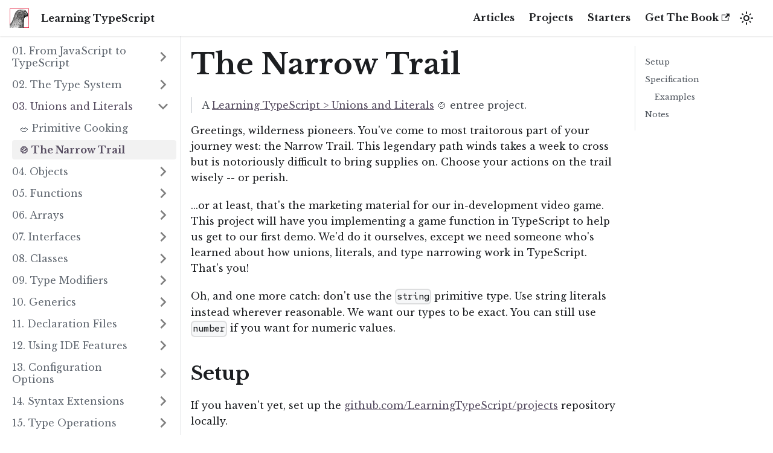

--- FILE ---
content_type: text/html; charset=utf-8
request_url: https://www.learningtypescript.com/unions-and-literals/the-narrow-trail/
body_size: 7700
content:
<!doctype html>
<html lang="en" dir="ltr" class="docs-wrapper docs-doc-page docs-version-current plugin-docs plugin-id-default docs-doc-id-unions-and-literals/the-narrow-trail/README">
<head>
<meta charset="UTF-8">
<meta name="generator" content="Docusaurus v2.3.1">
<title data-rh="true">The Narrow Trail | Learning TypeScript</title><meta data-rh="true" name="viewport" content="width=device-width,initial-scale=1"><meta data-rh="true" property="og:url" content="https://www.learningtypescript.com/unions-and-literals/the-narrow-trail/"><meta data-rh="true" name="docusaurus_locale" content="en"><meta data-rh="true" name="docsearch:language" content="en"><meta data-rh="true" name="keywords" content="typescript, learning typescript, O&#x27;Reilly, josh goldberg, joshuakgoldberg"><meta data-rh="true" content="summary" name="twitter:card"><meta data-rh="true" content="@JoshuaKGoldberg" name="twitter:creator"><meta data-rh="true" content="https://learningtypescript.com/img/promo-square.png" name="twitter:image"><meta data-rh="true" content="https://learningtypescript.com/img/promo-square.png" name="og:image"><meta data-rh="true" name="docusaurus_version" content="current"><meta data-rh="true" name="docusaurus_tag" content="docs-default-current"><meta data-rh="true" name="docsearch:version" content="current"><meta data-rh="true" name="docsearch:docusaurus_tag" content="docs-default-current"><meta data-rh="true" property="og:title" content="The Narrow Trail | Learning TypeScript"><meta data-rh="true" name="description" content="A Learning TypeScript &gt; Unions and Literals 🍲 entree project."><meta data-rh="true" property="og:description" content="A Learning TypeScript &gt; Unions and Literals 🍲 entree project."><link data-rh="true" rel="icon" href="/img/favicon.png"><link data-rh="true" rel="canonical" href="https://www.learningtypescript.com/unions-and-literals/the-narrow-trail/"><link data-rh="true" rel="alternate" href="https://www.learningtypescript.com/unions-and-literals/the-narrow-trail/" hreflang="en"><link data-rh="true" rel="alternate" href="https://www.learningtypescript.com/unions-and-literals/the-narrow-trail/" hreflang="x-default"><link rel="alternate" type="application/rss+xml" href="/articles/rss.xml" title="Learning TypeScript RSS Feed">
<link rel="alternate" type="application/atom+xml" href="/articles/atom.xml" title="Learning TypeScript Atom Feed">




<link rel="stylesheet" href="https://fonts.googleapis.com/css2?family=Libre+Baskerville:ital,wght@0,400;0,700;1,400&family=Red+Hat+Mono:ital,wght@0,500&display=swap">
<script data-site="VIOSSRYT" defer="defer" src="https://fun.learningtypescript.com/script.js"></script><link rel="stylesheet" href="/assets/css/styles.55a31859.css">
<link rel="preload" href="/assets/js/runtime~main.ff33e64a.js" as="script">
<link rel="preload" href="/assets/js/main.1eec6ef1.js" as="script">
</head>
<body class="navigation-with-keyboard">
<script>!function(){function t(t){document.documentElement.setAttribute("data-theme",t)}var e=function(){var t=null;try{t=localStorage.getItem("theme")}catch(t){}return t}();t(null!==e?e:"light")}()</script><div id="__docusaurus">
<div role="region" aria-label="Skip to main content"><a class="skipToContent_fXgn" href="#docusaurus_skipToContent_fallback">Skip to main content</a></div><nav aria-label="Main" class="navbar navbar--fixed-top"><div class="navbar__inner"><div class="navbar__items"><button aria-label="Toggle navigation bar" aria-expanded="false" class="navbar__toggle clean-btn" type="button"><svg width="30" height="30" viewBox="0 0 30 30" aria-hidden="true"><path stroke="currentColor" stroke-linecap="round" stroke-miterlimit="10" stroke-width="2" d="M4 7h22M4 15h22M4 23h22"></path></svg></button><a class="navbar__brand" href="/"><div class="navbar__logo"><img src="/img/logo.png" alt="Learning TypeScript Logo" class="themedImage_ToTc themedImage--light_HNdA"><img src="/img/logo.png" alt="Learning TypeScript Logo" class="themedImage_ToTc themedImage--dark_i4oU"></div><b class="navbar__title text--truncate">Learning TypeScript</b></a></div><div class="navbar__items navbar__items--right"><a class="navbar__item navbar__link" href="/articles">Articles</a><a class="navbar__item navbar__link" href="/projects">Projects</a><a class="navbar__item navbar__link" href="/starters">Starters</a><div class="dropdownLinkItem_N1aK alignRight_TCbi"><a class="bookLinkAnchor_FKsq navbar__item navbar__link link_Z6zK" href="https://www.oreilly.com/library/view/learning-typescript/9781098110321" rel="noopener noreferrer" target="_blank">Get The Book<svg width="13.5" height="13.5" aria-hidden="true" viewBox="0 0 24 24" class="iconExternalLink_nPIU"><path fill="currentColor" d="M21 13v10h-21v-19h12v2h-10v15h17v-8h2zm3-12h-10.988l4.035 4-6.977 7.07 2.828 2.828 6.977-7.07 4.125 4.172v-11z"></path></svg></a><div class="links_Afx3"><a class="bookLinkAnchor_FKsq navbar__item navbar__link" href="https://smile.amazon.com/Learning-TypeScript-Development-Type-Safe-JavaScript/dp/1098110331" rel="noopener noreferrer" target="_blank">Amazon<svg width="13.5" height="13.5" aria-hidden="true" viewBox="0 0 24 24" class="iconExternalLink_nPIU"><path fill="currentColor" d="M21 13v10h-21v-19h12v2h-10v15h17v-8h2zm3-12h-10.988l4.035 4-6.977 7.07 2.828 2.828 6.977-7.07 4.125 4.172v-11z"></path></svg></a><a class="bookLinkAnchor_FKsq navbar__item navbar__link" href="https://www.barnesandnoble.com/w/learning-typescript-josh-goldberg/1141119694" rel="noopener noreferrer" target="_blank">Barnes and Noble<svg width="13.5" height="13.5" aria-hidden="true" viewBox="0 0 24 24" class="iconExternalLink_nPIU"><path fill="currentColor" d="M21 13v10h-21v-19h12v2h-10v15h17v-8h2zm3-12h-10.988l4.035 4-6.977 7.07 2.828 2.828 6.977-7.07 4.125 4.172v-11z"></path></svg></a><a class="bookLinkAnchor_FKsq navbar__item navbar__link" href="https://www.goodreads.com/book/show/61285675-learning-typescript" rel="noopener noreferrer" target="_blank">Goodreads<svg width="13.5" height="13.5" aria-hidden="true" viewBox="0 0 24 24" class="iconExternalLink_nPIU"><path fill="currentColor" d="M21 13v10h-21v-19h12v2h-10v15h17v-8h2zm3-12h-10.988l4.035 4-6.977 7.07 2.828 2.828 6.977-7.07 4.125 4.172v-11z"></path></svg></a><a class="bookLinkAnchor_FKsq navbar__item navbar__link" href="https://play.google.com/store/books/details/Josh_Goldberg_Learning_TypeScript?id=Yj5zEAAAQBAJ" rel="noopener noreferrer" target="_blank">Google Play<svg width="13.5" height="13.5" aria-hidden="true" viewBox="0 0 24 24" class="iconExternalLink_nPIU"><path fill="currentColor" d="M21 13v10h-21v-19h12v2h-10v15h17v-8h2zm3-12h-10.988l4.035 4-6.977 7.07 2.828 2.828 6.977-7.07 4.125 4.172v-11z"></path></svg></a><a class="bookLinkAnchor_FKsq navbar__item navbar__link" href="https://www.oreilly.com/library/view/learning-typescript/9781098110321" rel="noopener noreferrer" target="_blank">O&#x27;Reilly<svg width="13.5" height="13.5" aria-hidden="true" viewBox="0 0 24 24" class="iconExternalLink_nPIU"><path fill="currentColor" d="M21 13v10h-21v-19h12v2h-10v15h17v-8h2zm3-12h-10.988l4.035 4-6.977 7.07 2.828 2.828 6.977-7.07 4.125 4.172v-11z"></path></svg></a></div></div><div class="toggle_vylO colorModeToggle_DEke"><button class="clean-btn toggleButton_gllP toggleButtonDisabled_aARS" type="button" disabled="" title="Switch between dark and light mode (currently light mode)" aria-label="Switch between dark and light mode (currently light mode)" aria-live="polite"><svg viewBox="0 0 24 24" width="24" height="24" class="lightToggleIcon_pyhR"><path fill="currentColor" d="M12,9c1.65,0,3,1.35,3,3s-1.35,3-3,3s-3-1.35-3-3S10.35,9,12,9 M12,7c-2.76,0-5,2.24-5,5s2.24,5,5,5s5-2.24,5-5 S14.76,7,12,7L12,7z M2,13l2,0c0.55,0,1-0.45,1-1s-0.45-1-1-1l-2,0c-0.55,0-1,0.45-1,1S1.45,13,2,13z M20,13l2,0c0.55,0,1-0.45,1-1 s-0.45-1-1-1l-2,0c-0.55,0-1,0.45-1,1S19.45,13,20,13z M11,2v2c0,0.55,0.45,1,1,1s1-0.45,1-1V2c0-0.55-0.45-1-1-1S11,1.45,11,2z M11,20v2c0,0.55,0.45,1,1,1s1-0.45,1-1v-2c0-0.55-0.45-1-1-1C11.45,19,11,19.45,11,20z M5.99,4.58c-0.39-0.39-1.03-0.39-1.41,0 c-0.39,0.39-0.39,1.03,0,1.41l1.06,1.06c0.39,0.39,1.03,0.39,1.41,0s0.39-1.03,0-1.41L5.99,4.58z M18.36,16.95 c-0.39-0.39-1.03-0.39-1.41,0c-0.39,0.39-0.39,1.03,0,1.41l1.06,1.06c0.39,0.39,1.03,0.39,1.41,0c0.39-0.39,0.39-1.03,0-1.41 L18.36,16.95z M19.42,5.99c0.39-0.39,0.39-1.03,0-1.41c-0.39-0.39-1.03-0.39-1.41,0l-1.06,1.06c-0.39,0.39-0.39,1.03,0,1.41 s1.03,0.39,1.41,0L19.42,5.99z M7.05,18.36c0.39-0.39,0.39-1.03,0-1.41c-0.39-0.39-1.03-0.39-1.41,0l-1.06,1.06 c-0.39,0.39-0.39,1.03,0,1.41s1.03,0.39,1.41,0L7.05,18.36z"></path></svg><svg viewBox="0 0 24 24" width="24" height="24" class="darkToggleIcon_wfgR"><path fill="currentColor" d="M9.37,5.51C9.19,6.15,9.1,6.82,9.1,7.5c0,4.08,3.32,7.4,7.4,7.4c0.68,0,1.35-0.09,1.99-0.27C17.45,17.19,14.93,19,12,19 c-3.86,0-7-3.14-7-7C5,9.07,6.81,6.55,9.37,5.51z M12,3c-4.97,0-9,4.03-9,9s4.03,9,9,9s9-4.03,9-9c0-0.46-0.04-0.92-0.1-1.36 c-0.98,1.37-2.58,2.26-4.4,2.26c-2.98,0-5.4-2.42-5.4-5.4c0-1.81,0.89-3.42,2.26-4.4C12.92,3.04,12.46,3,12,3L12,3z"></path></svg></button></div><div class="searchBox_ZlJk"></div></div></div><div role="presentation" class="navbar-sidebar__backdrop"></div></nav><div id="docusaurus_skipToContent_fallback" class="main-wrapper mainWrapper_z2l0 docsWrapper_BCFX"><button aria-label="Scroll back to top" class="clean-btn theme-back-to-top-button backToTopButton_sjWU" type="button"></button><div class="docPage__5DB"><aside class="theme-doc-sidebar-container docSidebarContainer_b6E3"><div class="sidebarViewport_Xe31"><div class="sidebar_njMd"><nav aria-label="Docs sidebar" class="menu thin-scrollbar menu_SIkG"><ul class="theme-doc-sidebar-menu menu__list"><li class="theme-doc-sidebar-item-category theme-doc-sidebar-item-category-level-1 menu__list-item menu__list-item--collapsed"><div class="menu__list-item-collapsible"><a class="menu__link menu__link--sublist" aria-expanded="false" href="/from-javascript-to-typescript/">01. From JavaScript to TypeScript</a><button aria-label="Toggle the collapsible sidebar category &#x27;01. From JavaScript to TypeScript&#x27;" type="button" class="clean-btn menu__caret"></button></div></li><li class="theme-doc-sidebar-item-category theme-doc-sidebar-item-category-level-1 menu__list-item menu__list-item--collapsed"><div class="menu__list-item-collapsible"><a class="menu__link menu__link--sublist" aria-expanded="false" href="/the-type-system/">02. The Type System</a><button aria-label="Toggle the collapsible sidebar category &#x27;02. The Type System&#x27;" type="button" class="clean-btn menu__caret"></button></div></li><li class="theme-doc-sidebar-item-category theme-doc-sidebar-item-category-level-1 menu__list-item"><div class="menu__list-item-collapsible"><a class="menu__link menu__link--sublist menu__link--active" aria-expanded="true" href="/unions-and-literals/">03. Unions and Literals</a><button aria-label="Toggle the collapsible sidebar category &#x27;03. Unions and Literals&#x27;" type="button" class="clean-btn menu__caret"></button></div><ul style="display:block;overflow:visible;height:auto" class="menu__list"><li class="theme-doc-sidebar-item-link theme-doc-sidebar-item-link-level-2 menu__list-item"><a class="menu__link" tabindex="0" href="/unions-and-literals/primitive-cooking/">🥗 Primitive Cooking</a></li><li class="theme-doc-sidebar-item-link theme-doc-sidebar-item-link-level-2 menu__list-item"><a class="menu__link menu__link--active" aria-current="page" tabindex="0" href="/unions-and-literals/the-narrow-trail/">🍲 The Narrow Trail</a></li></ul></li><li class="theme-doc-sidebar-item-category theme-doc-sidebar-item-category-level-1 menu__list-item menu__list-item--collapsed"><div class="menu__list-item-collapsible"><a class="menu__link menu__link--sublist" aria-expanded="false" href="/objects/">04. Objects</a><button aria-label="Toggle the collapsible sidebar category &#x27;04. Objects&#x27;" type="button" class="clean-btn menu__caret"></button></div></li><li class="theme-doc-sidebar-item-category theme-doc-sidebar-item-category-level-1 menu__list-item menu__list-item--collapsed"><div class="menu__list-item-collapsible"><a class="menu__link menu__link--sublist" aria-expanded="false" href="/functions/">05. Functions</a><button aria-label="Toggle the collapsible sidebar category &#x27;05. Functions&#x27;" type="button" class="clean-btn menu__caret"></button></div></li><li class="theme-doc-sidebar-item-category theme-doc-sidebar-item-category-level-1 menu__list-item menu__list-item--collapsed"><div class="menu__list-item-collapsible"><a class="menu__link menu__link--sublist" aria-expanded="false" href="/arrays/">06. Arrays</a><button aria-label="Toggle the collapsible sidebar category &#x27;06. Arrays&#x27;" type="button" class="clean-btn menu__caret"></button></div></li><li class="theme-doc-sidebar-item-category theme-doc-sidebar-item-category-level-1 menu__list-item menu__list-item--collapsed"><div class="menu__list-item-collapsible"><a class="menu__link menu__link--sublist" aria-expanded="false" href="/interfaces/">07. Interfaces</a><button aria-label="Toggle the collapsible sidebar category &#x27;07. Interfaces&#x27;" type="button" class="clean-btn menu__caret"></button></div></li><li class="theme-doc-sidebar-item-category theme-doc-sidebar-item-category-level-1 menu__list-item menu__list-item--collapsed"><div class="menu__list-item-collapsible"><a class="menu__link menu__link--sublist" aria-expanded="false" href="/classes/">08. Classes</a><button aria-label="Toggle the collapsible sidebar category &#x27;08. Classes&#x27;" type="button" class="clean-btn menu__caret"></button></div></li><li class="theme-doc-sidebar-item-category theme-doc-sidebar-item-category-level-1 menu__list-item menu__list-item--collapsed"><div class="menu__list-item-collapsible"><a class="menu__link menu__link--sublist" aria-expanded="false" href="/type-modifiers/">09. Type Modifiers</a><button aria-label="Toggle the collapsible sidebar category &#x27;09. Type Modifiers&#x27;" type="button" class="clean-btn menu__caret"></button></div></li><li class="theme-doc-sidebar-item-category theme-doc-sidebar-item-category-level-1 menu__list-item menu__list-item--collapsed"><div class="menu__list-item-collapsible"><a class="menu__link menu__link--sublist" aria-expanded="false" href="/generics/">10. Generics</a><button aria-label="Toggle the collapsible sidebar category &#x27;10. Generics&#x27;" type="button" class="clean-btn menu__caret"></button></div></li><li class="theme-doc-sidebar-item-category theme-doc-sidebar-item-category-level-1 menu__list-item menu__list-item--collapsed"><div class="menu__list-item-collapsible"><a class="menu__link menu__link--sublist" aria-expanded="false" href="/declaration-files/">11. Declaration Files</a><button aria-label="Toggle the collapsible sidebar category &#x27;11. Declaration Files&#x27;" type="button" class="clean-btn menu__caret"></button></div></li><li class="theme-doc-sidebar-item-category theme-doc-sidebar-item-category-level-1 menu__list-item menu__list-item--collapsed"><div class="menu__list-item-collapsible"><a class="menu__link menu__link--sublist" aria-expanded="false" href="/using-ide-features/">12. Using IDE Features</a><button aria-label="Toggle the collapsible sidebar category &#x27;12. Using IDE Features&#x27;" type="button" class="clean-btn menu__caret"></button></div></li><li class="theme-doc-sidebar-item-category theme-doc-sidebar-item-category-level-1 menu__list-item menu__list-item--collapsed"><div class="menu__list-item-collapsible"><a class="menu__link menu__link--sublist" aria-expanded="false" href="/configuration-options/">13. Configuration Options</a><button aria-label="Toggle the collapsible sidebar category &#x27;13. Configuration Options&#x27;" type="button" class="clean-btn menu__caret"></button></div></li><li class="theme-doc-sidebar-item-category theme-doc-sidebar-item-category-level-1 menu__list-item menu__list-item--collapsed"><div class="menu__list-item-collapsible"><a class="menu__link menu__link--sublist" aria-expanded="false" href="/syntax-extensions/">14. Syntax Extensions</a><button aria-label="Toggle the collapsible sidebar category &#x27;14. Syntax Extensions&#x27;" type="button" class="clean-btn menu__caret"></button></div></li><li class="theme-doc-sidebar-item-category theme-doc-sidebar-item-category-level-1 menu__list-item menu__list-item--collapsed"><div class="menu__list-item-collapsible"><a class="menu__link menu__link--sublist" aria-expanded="false" href="/type-operations/">15. Type Operations</a><button aria-label="Toggle the collapsible sidebar category &#x27;15. Type Operations&#x27;" type="button" class="clean-btn menu__caret"></button></div></li></ul></nav></div></div></aside><main class="docMainContainer_gTbr"><div class="container padding-top--md padding-bottom--lg"><div class="row"><div class="col docItemCol_VOVn"><div class="docItemContainer_Djhp"><article><div class="tocCollapsible_ETCw theme-doc-toc-mobile tocMobile_ITEo"><button type="button" class="clean-btn tocCollapsibleButton_TO0P">On this page</button></div><div class="theme-doc-markdown markdown"><h1>The Narrow Trail</h1><blockquote><p>A <a href="https://learning-typescript.com/unions-and-literals" target="_blank" rel="noopener noreferrer">Learning TypeScript &gt; Unions and Literals</a> 🍲 entree project.</p></blockquote><p>Greetings, wilderness pioneers.
You&#x27;ve come to most traitorous part of your journey west: the Narrow Trail.
This legendary path winds takes a week to cross but is notoriously difficult to bring supplies on.
Choose your actions on the trail wisely -- or perish.</p><p>...or at least, that&#x27;s the marketing material for our in-development video game.
This project will have you implementing a game function in TypeScript to help us get to our first demo.
We&#x27;d do it ourselves, except we need someone who&#x27;s learned about how unions, literals, and type narrowing work in TypeScript.
That&#x27;s you!</p><p>Oh, and one more catch: don&#x27;t use the <code>string</code> primitive type.
Use string literals instead wherever reasonable.
We want our types to be exact.
You can still use <code>number</code> if you want for numeric values.</p><h2 class="anchor anchorWithStickyNavbar_LWe7" id="setup">Setup<a href="#setup" class="hash-link" aria-label="Direct link to Setup" title="Direct link to Setup">​</a></h2><p>If you haven&#x27;t yet, set up the <a href="https://github.com/LearningTypeScript/projects" target="_blank" rel="noopener noreferrer">github.com/LearningTypeScript/projects</a> repository locally.</p><pre class="shiki hihi codeBlock_wPnj shiki min-light" style="background-color:#ffffff;color:#24292eff"><div class="language-id">shell</div><div class="code-container"><code><div class="line"><span style="color:#24292EFF">git clone https://github.com/LearningTypeScript/projects learning-typescript-projects</span></div><div class="line"><span style="color:#6F42C1">cd</span><span style="color:#24292EFF"> learning-typescript-projects</span></div><div class="line"><span style="color:#24292EFF">npm i</span></div></code></div><button type="button" aria-label="Copy code to clipboard" class="copy-button">Copy</button></pre><pre class="shiki hihi codeBlock_wPnj shiki nord" style="background-color:#2e3440ff;color:#d8dee9ff"><div class="language-id">shell</div><div class="code-container"><code><div class="line"><span style="color:#D8DEE9FF">git clone https://github.com/LearningTypeScript/projects learning-typescript-projects</span></div><div class="line"><span style="color:#88C0D0">cd</span><span style="color:#D8DEE9FF"> learning-typescript-projects</span></div><div class="line"><span style="color:#D8DEE9FF">npm i</span></div></code></div><button type="button" aria-label="Copy code to clipboard" class="copy-button">Copy</button></pre><undefined></undefined><p>Open your editor in this project&#x27;s directory:</p><pre class="shiki hihi codeBlock_wPnj shiki min-light" style="background-color:#ffffff;color:#24292eff"><div class="language-id">shell</div><div class="code-container"><code><div class="line"><span style="color:#24292EFF">code projects/unions-and-literals/the-narrow-trail</span></div></code></div><button type="button" aria-label="Copy code to clipboard" class="copy-button">Copy</button></pre><pre class="shiki hihi codeBlock_wPnj shiki nord" style="background-color:#2e3440ff;color:#d8dee9ff"><div class="language-id">shell</div><div class="code-container"><code><div class="line"><span style="color:#D8DEE9FF">code projects/unions-and-literals/the-narrow-trail</span></div></code></div><button type="button" aria-label="Copy code to clipboard" class="copy-button">Copy</button></pre><p>In one terminal, run the TypeScript compiler via the <code>tsc</code> script.
For example, to start the TypeScript compiler in watch mode:</p><pre class="shiki hihi codeBlock_wPnj shiki min-light" style="background-color:#ffffff;color:#24292eff"><div class="language-id">shell</div><div class="code-container"><code><div class="line"><span style="color:#24292EFF">npm run tsc -- --watch</span></div></code></div><button type="button" aria-label="Copy code to clipboard" class="copy-button">Copy</button></pre><pre class="shiki hihi codeBlock_wPnj shiki nord" style="background-color:#2e3440ff;color:#d8dee9ff"><div class="language-id">shell</div><div class="code-container"><code><div class="line"><span style="color:#D8DEE9FF">npm run tsc -- --watch</span></div></code></div><button type="button" aria-label="Copy code to clipboard" class="copy-button">Copy</button></pre><p>In another terminal, run Jest via the <code>test</code> script.
For example, to start tests in watch mode:</p><pre class="shiki hihi codeBlock_wPnj shiki min-light" style="background-color:#ffffff;color:#24292eff"><div class="language-id">shell</div><div class="code-container"><code><div class="line"><span style="color:#24292EFF">npm run </span><span style="color:#6F42C1">test</span><span style="color:#24292EFF"> -- --watch</span></div></code></div><button type="button" aria-label="Copy code to clipboard" class="copy-button">Copy</button></pre><pre class="shiki hihi codeBlock_wPnj shiki nord" style="background-color:#2e3440ff;color:#d8dee9ff"><div class="language-id">shell</div><div class="code-container"><code><div class="line"><span style="color:#D8DEE9FF">npm run </span><span style="color:#88C0D0">test</span><span style="color:#D8DEE9FF"> -- --watch</span></div></code></div><button type="button" aria-label="Copy code to clipboard" class="copy-button">Copy</button></pre><h2 class="anchor anchorWithStickyNavbar_LWe7" id="specification">Specification<a href="#specification" class="hash-link" aria-label="Direct link to Specification" title="Direct link to Specification">​</a></h2><p>Take a look at <code>./src/index.ts</code>.
It contains a <code>runCommands()</code> function you&#x27;ll be working within.</p><blockquote><p>Don&#x27;t worry if you haven&#x27;t covered functions in TypeScript yet.
This project doesn&#x27;t require knowing about how TypeScript works with them.</p></blockquote><p>The game logic you&#x27;re to write will keep track of four pieces of state:</p><ul><li><em>Available Resource</em>: Which of <em>Food</em> or <em>Water</em> will be available to resupply (see later), initially without a value</li><li><em>Day</em>: What day of travel it is, initially 1</li><li><em>Food</em>: A numeric value for how much food the player has left, initially 5</li><li><em>Water</em>: A numeric value for how much water the player has left, initially 5</li></ul><p>The goal of the game is for the player to still have both <em>Food</em> and <em>Water</em> after <em>Day</em> passes 7.</p><p>Your logic will continuously generate a random number between 1 and 6 to simulate a dice roll for a new day.
Each day, one of the following commands will happen based on that rolled number:</p><ul><li>1, <strong>Food</strong>: Subsequent <strong>Resupply</strong> rolls will increase the player&#x27;s <em>Food</em> supplies</li><li>2, <strong>Water</strong>: Subsequent <strong>Resupply</strong> rolls will increase the player&#x27;s <em>Water</em> supplies</li><li>3-6, <strong>Resupply</strong>:<ul><li>If no <em>Available Resource</em> value is set: set <em>Available Resource</em> to <em>Food</em> if the rolled number is even or <em>Water</em> if the rolled number is odd</li><li>If an <em>Available Resource</em> value is set: increase the corresponding resource by the rolled number, then unset the <em>Available Resource</em> value.</li></ul></li></ul><p>After the dice roll actions are completed, decrease both <code>food</code> and <code>water</code> by 1.
If either is <code>0</code> then <code>return false</code>.</p><p>Once the <em>Day</em> state passes 7 (the player has lasted 7 days with sufficient supplies), <code>return true</code>.</p><h3 class="anchor anchorWithStickyNavbar_LWe7" id="examples">Examples<a href="#examples" class="hash-link" aria-label="Direct link to Examples" title="Direct link to Examples">​</a></h3><p>Here&#x27;s a step-by-step example of a player losing the game:</p><table><thead><tr><th>Day</th><th>Roll</th><th>Change</th><th>New Food State</th><th>New Water State</th></tr></thead><tbody><tr><td>1</td><td>3</td><td><em>Available Resource</em> is now <em>Water</em></td><td>4</td><td>4</td></tr><tr><td>2</td><td>4</td><td>Increase <em>Water</em> by 4</td><td>3</td><td>7</td></tr><tr><td>3</td><td>4</td><td><em>Available Resource</em> is now <em>Food</em></td><td>2</td><td>6</td></tr><tr><td>4</td><td>1</td><td><em>Available Resource</em> is (still) <em>Food</em></td><td>1</td><td>5</td></tr><tr><td>5</td><td>2</td><td><em>Available Resource</em> is now <em>Water</em></td><td>0 💀</td><td>4</td></tr></tbody></table><p>Here&#x27;s a step-by-step example of a player winning the game:</p><table><thead><tr><th>Day</th><th>Roll</th><th>Change</th><th>New Food State</th><th>New Water State</th></tr></thead><tbody><tr><td>1</td><td>1</td><td><em>Available Resource</em> is now <em>Food</em></td><td>4</td><td>4</td></tr><tr><td>2</td><td>3</td><td>Increase <em>Food</em> by 3</td><td>6</td><td>3</td></tr><tr><td>3</td><td>5</td><td><em>Available Resource</em> is now <em>Water</em></td><td>5</td><td>2</td></tr><tr><td>4</td><td>2</td><td><em>Available Resource</em> is (still) <em>Water</em></td><td>4</td><td>1</td></tr><tr><td>5</td><td>4</td><td>Increase <em>Water</em> by 4</td><td>3</td><td>4</td></tr><tr><td>6</td><td>6</td><td><em>Available Resource</em> is now <em>Food</em></td><td>2</td><td>3</td></tr><tr><td>7</td><td>1</td><td><em>Available Resource</em> is (still) <em>Food</em></td><td>1</td><td>2</td></tr></tbody></table><h2 class="anchor anchorWithStickyNavbar_LWe7" id="notes">Notes<a href="#notes" class="hash-link" aria-label="Direct link to Notes" title="Direct link to Notes">​</a></h2><blockquote><p>Note: your terminal should be in the <code>the-narrow-trail</code> directory, <em>not</em> the root repository&#x27;s directory.</p></blockquote><ul><li>Everything you write should be within the <code>runCommands</code> function.</li><li>You don&#x27;t need to create any new arrays, functions or objects.</li></ul></div><footer class="theme-doc-footer docusaurus-mt-lg"><div class="theme-doc-footer-edit-meta-row row"><div class="col"><a href="https://github.com/LearningTypeScript/projects/tree/main/projects/unions-and-literals/the-narrow-trail/README.md" target="_blank" rel="noreferrer noopener" class="theme-edit-this-page"><svg fill="currentColor" height="20" width="20" viewBox="0 0 40 40" class="iconEdit_Z9Sw" aria-hidden="true"><g><path d="m34.5 11.7l-3 3.1-6.3-6.3 3.1-3q0.5-0.5 1.2-0.5t1.1 0.5l3.9 3.9q0.5 0.4 0.5 1.1t-0.5 1.2z m-29.5 17.1l18.4-18.5 6.3 6.3-18.4 18.4h-6.3v-6.2z"></path></g></svg>Edit this page</a></div><div class="col lastUpdated_vwxv"></div></div></footer></article><nav class="pagination-nav docusaurus-mt-lg" aria-label="Docs pages navigation"><a class="pagination-nav__link pagination-nav__link--prev" href="/unions-and-literals/primitive-cooking/"><div class="pagination-nav__sublabel">Previous</div><div class="pagination-nav__label">Primitive Cooking</div></a><a class="pagination-nav__link pagination-nav__link--next" href="/objects/"><div class="pagination-nav__sublabel">Next</div><div class="pagination-nav__label">Objects</div></a></nav></div></div><div class="col col--3"><div class="tableOfContents_bqdL thin-scrollbar theme-doc-toc-desktop"><ul class="table-of-contents table-of-contents__left-border"><li><a href="#setup" class="table-of-contents__link toc-highlight">Setup</a></li><li><a href="#specification" class="table-of-contents__link toc-highlight">Specification</a><ul><li><a href="#examples" class="table-of-contents__link toc-highlight">Examples</a></li></ul></li><li><a href="#notes" class="table-of-contents__link toc-highlight">Notes</a></li></ul></div></div></div></div></main></div></div><footer class="footer_xBL4"><div class="links_t79R"><div class="column_LziZ"><h2 class="heading_oLx1">Learning TypeScript</h2><a href="/articles">Articles</a><a href="/projects">Projects</a><a href="/starters">Starters</a></div><div class="column_LziZ"><a class="outlineLink_j8n4 getTheBook_f4nK" href="https://learning.oreilly.com/library/view/learning-typescript/9781098110321" target="_blank">Get the Book on O&#x27;Reilly<!-- --> ↗</a><div class="icons_JdsU"><a href="https://github.com/LearningTypeScript/site" target="_blank"><svg aria-label="GitHub Icon" class="icon_VBv9" fill="none" height="1024" viewBox="0 0 1024 1024" width="1024" xmlns="http://www.w3.org/2000/svg"><path fill-rule="evenodd" clip-rule="evenodd" d="M8 0C3.58 0 0 3.58 0 8C0 11.54 2.29 14.53 5.47 15.59C5.87 15.66 6.02 15.42 6.02 15.21C6.02 15.02 6.01 14.39 6.01 13.72C4 14.09 3.48 13.23 3.32 12.78C3.23 12.55 2.84 11.84 2.5 11.65C2.22 11.5 1.82 11.13 2.49 11.12C3.12 11.11 3.57 11.7 3.72 11.94C4.44 13.15 5.59 12.81 6.05 12.6C6.12 12.08 6.33 11.73 6.56 11.53C4.78 11.33 2.92 10.64 2.92 7.58C2.92 6.71 3.23 5.99 3.74 5.43C3.66 5.23 3.38 4.41 3.82 3.31C3.82 3.31 4.49 3.1 6.02 4.13C6.66 3.95 7.34 3.86 8.02 3.86C8.7 3.86 9.38 3.95 10.02 4.13C11.55 3.09 12.22 3.31 12.22 3.31C12.66 4.41 12.38 5.23 12.3 5.43C12.81 5.99 13.12 6.7 13.12 7.58C13.12 10.65 11.25 11.33 9.47 11.53C9.76 11.78 10.01 12.26 10.01 13.01C10.01 14.08 10 14.94 10 15.21C10 15.42 10.15 15.67 10.55 15.59C13.71 14.53 16 11.53 16 8C16 3.58 12.42 0 8 0Z" transform="scale(64)"></path></svg></a><a href="https://bsky.app/profile/learningtypescript.com" target="_blank"><svg aria-label="Bluesky Icon" class="icon_VBv9" fill="none" viewBox="0 0 64 57" xmlns="http://www.w3.org/2000/svg"><path d="M13.873 3.805C21.21 9.332 29.103 20.537 32 26.55v15.882c0-.338-.13.044-.41.867-1.512 4.456-7.418 21.847-20.923 7.944-7.111-7.32-3.819-14.64 9.125-16.85-7.405 1.264-15.73-.825-18.014-9.015C1.12 23.022 0 8.51 0 6.55 0-3.268 8.579-.182 13.873 3.805ZM50.127 3.805C42.79 9.332 34.897 20.537 32 26.55v15.882c0-.338.13.044.41.867 1.512 4.456 7.418 21.847 20.923 7.944 7.111-7.32 3.819-14.64-9.125-16.85 7.405 1.264 15.73-.825 18.014-9.015C62.88 23.022 64 8.51 64 6.55c0-9.818-8.578-6.732-13.873-2.745Z"></path></svg></a></div></div></div><div class="credits_PBTE">Built with 💖 using Docusaurus and TypeScript, and deployed on Vercel.<br>Designed by<!-- --> <a href="https://jackieis.online" target="_blank">Jackie Liu</a> <!-- -->and implemented by<!-- --> <a href="https://joshuakgoldberg.com" target="_blank">Josh Goldberg</a>.</div></footer></div>
<script src="/assets/js/runtime~main.ff33e64a.js"></script>
<script src="/assets/js/main.1eec6ef1.js"></script>
</body>
</html>

--- FILE ---
content_type: application/javascript; charset=utf-8
request_url: https://www.learningtypescript.com/assets/js/17896441.ebb6f141.js
body_size: 4009
content:
"use strict";(self.webpackChunklearning_typescript=self.webpackChunklearning_typescript||[]).push([[7918],{8945:(e,t,n)=>{n.r(t),n.d(t,{default:()=>ve});var a=n(7294),l=n(1944),r=n(902);const s=a.createContext(null);function o(e){let{children:t,content:n}=e;const l=function(e){return(0,a.useMemo)((()=>({metadata:e.metadata,frontMatter:e.frontMatter,assets:e.assets,contentTitle:e.contentTitle,toc:e.toc})),[e])}(n);return a.createElement(s.Provider,{value:l},t)}function c(){const e=(0,a.useContext)(s);if(null===e)throw new r.i6("DocProvider");return e}function i(){const{metadata:e,frontMatter:t,assets:n}=c();return a.createElement(l.d,{title:e.title,description:e.description,keywords:t.keywords,image:n.image??t.image})}var d=n(6010),m=n(7524),u=n(7462),v=n(5999),h=n(2244);function p(e){const{previous:t,next:n}=e;return a.createElement("nav",{className:"pagination-nav docusaurus-mt-lg","aria-label":(0,v.I)({id:"theme.docs.paginator.navAriaLabel",message:"Docs pages navigation",description:"The ARIA label for the docs pagination"})},t&&a.createElement(h.Z,(0,u.Z)({},t,{subLabel:a.createElement(v.Z,{id:"theme.docs.paginator.previous",description:"The label used to navigate to the previous doc"},"Previous")})),n&&a.createElement(h.Z,(0,u.Z)({},n,{subLabel:a.createElement(v.Z,{id:"theme.docs.paginator.next",description:"The label used to navigate to the next doc"},"Next"),isNext:!0})))}function b(){const{metadata:e}=c();return a.createElement(p,{previous:e.previous,next:e.next})}var f=n(2263),E=n(9960),g=n(143),L=n(5281),N=n(373),k=n(4477);const Z={unreleased:function(e){let{siteTitle:t,versionMetadata:n}=e;return a.createElement(v.Z,{id:"theme.docs.versions.unreleasedVersionLabel",description:"The label used to tell the user that he's browsing an unreleased doc version",values:{siteTitle:t,versionLabel:a.createElement("b",null,n.label)}},"This is unreleased documentation for {siteTitle} {versionLabel} version.")},unmaintained:function(e){let{siteTitle:t,versionMetadata:n}=e;return a.createElement(v.Z,{id:"theme.docs.versions.unmaintainedVersionLabel",description:"The label used to tell the user that he's browsing an unmaintained doc version",values:{siteTitle:t,versionLabel:a.createElement("b",null,n.label)}},"This is documentation for {siteTitle} {versionLabel}, which is no longer actively maintained.")}};function _(e){const t=Z[e.versionMetadata.banner];return a.createElement(t,e)}function C(e){let{versionLabel:t,to:n,onClick:l}=e;return a.createElement(v.Z,{id:"theme.docs.versions.latestVersionSuggestionLabel",description:"The label used to tell the user to check the latest version",values:{versionLabel:t,latestVersionLink:a.createElement("b",null,a.createElement(E.Z,{to:n,onClick:l},a.createElement(v.Z,{id:"theme.docs.versions.latestVersionLinkLabel",description:"The label used for the latest version suggestion link label"},"latest version")))}},"For up-to-date documentation, see the {latestVersionLink} ({versionLabel}).")}function x(e){let{className:t,versionMetadata:n}=e;const{siteConfig:{title:l}}=(0,f.Z)(),{pluginId:r}=(0,g.gA)({failfast:!0}),{savePreferredVersionName:s}=(0,N.J)(r),{latestDocSuggestion:o,latestVersionSuggestion:c}=(0,g.Jo)(r),i=o??(m=c).docs.find((e=>e.id===m.mainDocId));var m;return a.createElement("div",{className:(0,d.Z)(t,L.k.docs.docVersionBanner,"alert alert--warning margin-bottom--md"),role:"alert"},a.createElement("div",null,a.createElement(_,{siteTitle:l,versionMetadata:n})),a.createElement("div",{className:"margin-top--md"},a.createElement(C,{versionLabel:c.label,to:i.path,onClick:()=>s(c.name)})))}function T(e){let{className:t}=e;const n=(0,k.E)();return n.banner?a.createElement(x,{className:t,versionMetadata:n}):null}function H(e){let{className:t}=e;const n=(0,k.E)();return n.badge?a.createElement("span",{className:(0,d.Z)(t,L.k.docs.docVersionBadge,"badge badge--secondary")},a.createElement(v.Z,{id:"theme.docs.versionBadge.label",values:{versionLabel:n.label}},"Version: {versionLabel}")):null}function y(e){let{lastUpdatedAt:t,formattedLastUpdatedAt:n}=e;return a.createElement(v.Z,{id:"theme.lastUpdated.atDate",description:"The words used to describe on which date a page has been last updated",values:{date:a.createElement("b",null,a.createElement("time",{dateTime:new Date(1e3*t).toISOString()},n))}}," on {date}")}function U(e){let{lastUpdatedBy:t}=e;return a.createElement(v.Z,{id:"theme.lastUpdated.byUser",description:"The words used to describe by who the page has been last updated",values:{user:a.createElement("b",null,t)}}," by {user}")}function A(e){let{lastUpdatedAt:t,formattedLastUpdatedAt:n,lastUpdatedBy:l}=e;return a.createElement("span",{className:L.k.common.lastUpdated},a.createElement(v.Z,{id:"theme.lastUpdated.lastUpdatedAtBy",description:"The sentence used to display when a page has been last updated, and by who",values:{atDate:t&&n?a.createElement(y,{lastUpdatedAt:t,formattedLastUpdatedAt:n}):"",byUser:l?a.createElement(U,{lastUpdatedBy:l}):""}},"Last updated{atDate}{byUser}"),!1)}var w=n(4881),M=n(6233);const B="lastUpdated_vwxv";function I(e){return a.createElement("div",{className:(0,d.Z)(L.k.docs.docFooterTagsRow,"row margin-bottom--sm")},a.createElement("div",{className:"col"},a.createElement(M.Z,e)))}function O(e){let{editUrl:t,lastUpdatedAt:n,lastUpdatedBy:l,formattedLastUpdatedAt:r}=e;return a.createElement("div",{className:(0,d.Z)(L.k.docs.docFooterEditMetaRow,"row")},a.createElement("div",{className:"col"},t&&a.createElement(w.Z,{editUrl:t})),a.createElement("div",{className:(0,d.Z)("col",B)},(n||l)&&a.createElement(A,{lastUpdatedAt:n,formattedLastUpdatedAt:r,lastUpdatedBy:l})))}function V(){const{metadata:e}=c(),{editUrl:t,lastUpdatedAt:n,formattedLastUpdatedAt:l,lastUpdatedBy:r,tags:s}=e,o=s.length>0,i=!!(t||n||r);return o||i?a.createElement("footer",{className:(0,d.Z)(L.k.docs.docFooter,"docusaurus-mt-lg")},o&&a.createElement(I,{tags:s}),i&&a.createElement(O,{editUrl:t,lastUpdatedAt:n,lastUpdatedBy:r,formattedLastUpdatedAt:l})):null}var P=n(6043),S=n(3743);const D="tocCollapsibleButton_TO0P",R="tocCollapsibleButtonExpanded_MG3E";function F(e){let{collapsed:t,...n}=e;return a.createElement("button",(0,u.Z)({type:"button"},n,{className:(0,d.Z)("clean-btn",D,!t&&R,n.className)}),a.createElement(v.Z,{id:"theme.TOCCollapsible.toggleButtonLabel",description:"The label used by the button on the collapsible TOC component"},"On this page"))}const z="tocCollapsible_ETCw",j="tocCollapsibleContent_vkbj",q="tocCollapsibleExpanded_sAul";function $(e){let{toc:t,className:n,minHeadingLevel:l,maxHeadingLevel:r}=e;const{collapsed:s,toggleCollapsed:o}=(0,P.u)({initialState:!0});return a.createElement("div",{className:(0,d.Z)(z,!s&&q,n)},a.createElement(F,{collapsed:s,onClick:o}),a.createElement(P.z,{lazy:!0,className:j,collapsed:s},a.createElement(S.Z,{toc:t,minHeadingLevel:l,maxHeadingLevel:r})))}const G="tocMobile_ITEo";function J(){const{toc:e,frontMatter:t}=c();return a.createElement($,{toc:e,minHeadingLevel:t.toc_min_heading_level,maxHeadingLevel:t.toc_max_heading_level,className:(0,d.Z)(L.k.docs.docTocMobile,G)})}var Y=n(9407);function K(){const{toc:e,frontMatter:t}=c();return a.createElement(Y.Z,{toc:e,minHeadingLevel:t.toc_min_heading_level,maxHeadingLevel:t.toc_max_heading_level,className:L.k.docs.docTocDesktop})}var Q=n(2503),W=n(6894);function X(e){let{children:t}=e;const n=function(){const{metadata:e,frontMatter:t,contentTitle:n}=c();return t.hide_title||void 0!==n?null:e.title}();return a.createElement("div",{className:(0,d.Z)(L.k.docs.docMarkdown,"markdown")},n&&a.createElement("header",null,a.createElement(Q.Z,{as:"h1"},n)),a.createElement(W.Z,null,t))}var ee=n(3438),te=n(8596),ne=n(4996);function ae(e){return a.createElement("svg",(0,u.Z)({viewBox:"0 0 24 24"},e),a.createElement("path",{d:"M10 19v-5h4v5c0 .55.45 1 1 1h3c.55 0 1-.45 1-1v-7h1.7c.46 0 .68-.57.33-.87L12.67 3.6c-.38-.34-.96-.34-1.34 0l-8.36 7.53c-.34.3-.13.87.33.87H5v7c0 .55.45 1 1 1h3c.55 0 1-.45 1-1z",fill:"currentColor"}))}const le="breadcrumbHomeIcon_YNFT";function re(){const e=(0,ne.Z)("/");return a.createElement("li",{className:"breadcrumbs__item"},a.createElement(E.Z,{"aria-label":(0,v.I)({id:"theme.docs.breadcrumbs.home",message:"Home page",description:"The ARIA label for the home page in the breadcrumbs"}),className:"breadcrumbs__link",href:e},a.createElement(ae,{className:le})))}const se="breadcrumbsContainer_Z_bl";function oe(e){let{children:t,href:n,isLast:l}=e;const r="breadcrumbs__link";return l?a.createElement("span",{className:r,itemProp:"name"},t):n?a.createElement(E.Z,{className:r,href:n,itemProp:"item"},a.createElement("span",{itemProp:"name"},t)):a.createElement("span",{className:r},t)}function ce(e){let{children:t,active:n,index:l,addMicrodata:r}=e;return a.createElement("li",(0,u.Z)({},r&&{itemScope:!0,itemProp:"itemListElement",itemType:"https://schema.org/ListItem"},{className:(0,d.Z)("breadcrumbs__item",{"breadcrumbs__item--active":n})}),t,a.createElement("meta",{itemProp:"position",content:String(l+1)}))}function ie(){const e=(0,ee.s1)(),t=(0,te.Ns)();return e?a.createElement("nav",{className:(0,d.Z)(L.k.docs.docBreadcrumbs,se),"aria-label":(0,v.I)({id:"theme.docs.breadcrumbs.navAriaLabel",message:"Breadcrumbs",description:"The ARIA label for the breadcrumbs"})},a.createElement("ul",{className:"breadcrumbs",itemScope:!0,itemType:"https://schema.org/BreadcrumbList"},t&&a.createElement(re,null),e.map(((t,n)=>{const l=n===e.length-1;return a.createElement(ce,{key:n,active:l,index:n,addMicrodata:!!t.href},a.createElement(oe,{href:t.href,isLast:l},t.label))})))):null}const de="docItemContainer_Djhp",me="docItemCol_VOVn";function ue(e){let{children:t}=e;const n=function(){const{frontMatter:e,toc:t}=c(),n=(0,m.i)(),l=e.hide_table_of_contents,r=!l&&t.length>0;return{hidden:l,mobile:r?a.createElement(J,null):void 0,desktop:!r||"desktop"!==n&&"ssr"!==n?void 0:a.createElement(K,null)}}();return a.createElement("div",{className:"row"},a.createElement("div",{className:(0,d.Z)("col",!n.hidden&&me)},a.createElement(T,null),a.createElement("div",{className:de},a.createElement("article",null,a.createElement(ie,null),a.createElement(H,null),n.mobile,a.createElement(X,null,t),a.createElement(V,null)),a.createElement(b,null))),n.desktop&&a.createElement("div",{className:"col col--3"},n.desktop))}function ve(e){const t=`docs-doc-id-${e.content.metadata.unversionedId}`,n=e.content;return a.createElement(o,{content:e.content},a.createElement(l.FG,{className:t},a.createElement(i,null),a.createElement(ue,null,a.createElement(n,null))))}},9407:(e,t,n)=>{n.d(t,{Z:()=>c});var a=n(7462),l=n(7294),r=n(6010),s=n(3743);const o="tableOfContents_bqdL";function c(e){let{className:t,...n}=e;return l.createElement("div",{className:(0,r.Z)(o,"thin-scrollbar",t)},l.createElement(s.Z,(0,a.Z)({},n,{linkClassName:"table-of-contents__link toc-highlight",linkActiveClassName:"table-of-contents__link--active"})))}},3743:(e,t,n)=>{n.d(t,{Z:()=>h});var a=n(7462),l=n(7294),r=n(6668);function s(e){const t=e.map((e=>({...e,parentIndex:-1,children:[]}))),n=Array(7).fill(-1);t.forEach(((e,t)=>{const a=n.slice(2,e.level);e.parentIndex=Math.max(...a),n[e.level]=t}));const a=[];return t.forEach((e=>{const{parentIndex:n,...l}=e;n>=0?t[n].children.push(l):a.push(l)})),a}function o(e){let{toc:t,minHeadingLevel:n,maxHeadingLevel:a}=e;return t.flatMap((e=>{const t=o({toc:e.children,minHeadingLevel:n,maxHeadingLevel:a});return function(e){return e.level>=n&&e.level<=a}(e)?[{...e,children:t}]:t}))}function c(e){const t=e.getBoundingClientRect();return t.top===t.bottom?c(e.parentNode):t}function i(e,t){let{anchorTopOffset:n}=t;const a=e.find((e=>c(e).top>=n));if(a){return function(e){return e.top>0&&e.bottom<window.innerHeight/2}(c(a))?a:e[e.indexOf(a)-1]??null}return e[e.length-1]??null}function d(){const e=(0,l.useRef)(0),{navbar:{hideOnScroll:t}}=(0,r.L)();return(0,l.useEffect)((()=>{e.current=t?0:document.querySelector(".navbar").clientHeight}),[t]),e}function m(e){const t=(0,l.useRef)(void 0),n=d();(0,l.useEffect)((()=>{if(!e)return()=>{};const{linkClassName:a,linkActiveClassName:l,minHeadingLevel:r,maxHeadingLevel:s}=e;function o(){const e=function(e){return Array.from(document.getElementsByClassName(e))}(a),o=function(e){let{minHeadingLevel:t,maxHeadingLevel:n}=e;const a=[];for(let l=t;l<=n;l+=1)a.push(`h${l}.anchor`);return Array.from(document.querySelectorAll(a.join()))}({minHeadingLevel:r,maxHeadingLevel:s}),c=i(o,{anchorTopOffset:n.current}),d=e.find((e=>c&&c.id===function(e){return decodeURIComponent(e.href.substring(e.href.indexOf("#")+1))}(e)));e.forEach((e=>{!function(e,n){n?(t.current&&t.current!==e&&t.current.classList.remove(l),e.classList.add(l),t.current=e):e.classList.remove(l)}(e,e===d)}))}return document.addEventListener("scroll",o),document.addEventListener("resize",o),o(),()=>{document.removeEventListener("scroll",o),document.removeEventListener("resize",o)}}),[e,n])}function u(e){let{toc:t,className:n,linkClassName:a,isChild:r}=e;return t.length?l.createElement("ul",{className:r?void 0:n},t.map((e=>l.createElement("li",{key:e.id},l.createElement("a",{href:`#${e.id}`,className:a??void 0,dangerouslySetInnerHTML:{__html:e.value}}),l.createElement(u,{isChild:!0,toc:e.children,className:n,linkClassName:a}))))):null}const v=l.memo(u);function h(e){let{toc:t,className:n="table-of-contents table-of-contents__left-border",linkClassName:c="table-of-contents__link",linkActiveClassName:i,minHeadingLevel:d,maxHeadingLevel:u,...h}=e;const p=(0,r.L)(),b=d??p.tableOfContents.minHeadingLevel,f=u??p.tableOfContents.maxHeadingLevel,E=function(e){let{toc:t,minHeadingLevel:n,maxHeadingLevel:a}=e;return(0,l.useMemo)((()=>o({toc:s(t),minHeadingLevel:n,maxHeadingLevel:a})),[t,n,a])}({toc:t,minHeadingLevel:b,maxHeadingLevel:f});return m((0,l.useMemo)((()=>{if(c&&i)return{linkClassName:c,linkActiveClassName:i,minHeadingLevel:b,maxHeadingLevel:f}}),[c,i,b,f])),l.createElement(v,(0,a.Z)({toc:E,className:n,linkClassName:c},h))}},4477:(e,t,n)=>{n.d(t,{E:()=>o,q:()=>s});var a=n(7294),l=n(902);const r=a.createContext(null);function s(e){let{children:t,version:n}=e;return a.createElement(r.Provider,{value:n},t)}function o(){const e=(0,a.useContext)(r);if(null===e)throw new l.i6("DocsVersionProvider");return e}},9013:(e,t,n)=>{n.d(t,{Z:()=>c});var a=n(7462),l=n(6010),r=n(7294),s=n(7651);const o="codeBlock_wPnj";function c(e){let{children:t,className:n,...c}=e;return r.createElement(s.Z,(0,a.Z)({className:(0,l.Z)("shiki hihi",o,n)},c),t)}}}]);

--- FILE ---
content_type: application/javascript; charset=utf-8
request_url: https://www.learningtypescript.com/assets/js/1be78505.f2868e69.js
body_size: 3712
content:
"use strict";(self.webpackChunklearning_typescript=self.webpackChunklearning_typescript||[]).push([[9514,8071],{9963:(e,t,n)=>{n.r(t),n.d(t,{default:()=>Ce});var a=n(7294),l=n(6010),r=n(1944),o=n(5281),i=n(3320),c=n(3438),s=n(4477),d=n(1116),m=n(511),u=n(5999),b=n(2466),p=n(5936);const h="backToTopButton_sjWU",E="backToTopButtonShow_xfvO";function v(){const{shown:e,scrollToTop:t}=function(e){let{threshold:t}=e;const[n,l]=(0,a.useState)(!1),r=(0,a.useRef)(!1),{startScroll:o,cancelScroll:i}=(0,b.Ct)();return(0,b.RF)(((e,n)=>{let{scrollY:a}=e;const o=null==n?void 0:n.scrollY;o&&(r.current?r.current=!1:a>=o?(i(),l(!1)):a<t?l(!1):a+window.innerHeight<document.documentElement.scrollHeight&&l(!0))})),(0,p.S)((e=>{e.location.hash&&(r.current=!0,l(!1))})),{shown:n,scrollToTop:()=>o(0)}}({threshold:300});return a.createElement("button",{"aria-label":(0,u.I)({id:"theme.BackToTopButton.buttonAriaLabel",message:"Scroll back to top",description:"The ARIA label for the back to top button"}),className:(0,l.Z)("clean-btn",o.k.common.backToTopButton,h,e&&E),type:"button",onClick:t})}var f=n(6775),_=n(7524),g=n(6668),k=n(7846),C=n(7462);function S(e){return a.createElement("svg",(0,C.Z)({width:"20",height:"20","aria-hidden":"true"},e),a.createElement("g",{fill:"#7a7a7a"},a.createElement("path",{d:"M9.992 10.023c0 .2-.062.399-.172.547l-4.996 7.492a.982.982 0 01-.828.454H1c-.55 0-1-.453-1-1 0-.2.059-.403.168-.551l4.629-6.942L.168 3.078A.939.939 0 010 2.528c0-.548.45-.997 1-.997h2.996c.352 0 .649.18.828.45L9.82 9.472c.11.148.172.347.172.55zm0 0"}),a.createElement("path",{d:"M19.98 10.023c0 .2-.058.399-.168.547l-4.996 7.492a.987.987 0 01-.828.454h-3c-.547 0-.996-.453-.996-1 0-.2.059-.403.168-.551l4.625-6.942-4.625-6.945a.939.939 0 01-.168-.55 1 1 0 01.996-.997h3c.348 0 .649.18.828.45l4.996 7.492c.11.148.168.347.168.55zm0 0"})))}const I="collapseSidebarButton_PEFL",N="collapseSidebarButtonIcon_kv0_";function Z(e){let{onClick:t}=e;return a.createElement("button",{type:"button",title:(0,u.I)({id:"theme.docs.sidebar.collapseButtonTitle",message:"Collapse sidebar",description:"The title attribute for collapse button of doc sidebar"}),"aria-label":(0,u.I)({id:"theme.docs.sidebar.collapseButtonAriaLabel",message:"Collapse sidebar",description:"The title attribute for collapse button of doc sidebar"}),className:(0,l.Z)("button button--secondary button--outline",I),onClick:t},a.createElement(S,{className:N}))}var y=n(9689),x=n(902);const T=Symbol("EmptyContext"),A=a.createContext(T);function L(e){let{children:t}=e;const[n,l]=(0,a.useState)(null),r=(0,a.useMemo)((()=>({expandedItem:n,setExpandedItem:l})),[n]);return a.createElement(A.Provider,{value:r},t)}var w=n(6043),H=n(8596),B=n(9960),M=n(2389);function P(e){let{categoryLabel:t,onClick:n}=e;return a.createElement("button",{"aria-label":(0,u.I)({id:"theme.DocSidebarItem.toggleCollapsedCategoryAriaLabel",message:"Toggle the collapsible sidebar category '{label}'",description:"The ARIA label to toggle the collapsible sidebar category"},{label:t}),type:"button",className:"clean-btn menu__caret",onClick:n})}function F(e){let{item:t,onItemClick:n,activePath:r,level:i,index:s,...d}=e;const{items:m,label:u,collapsible:b,className:p,href:h}=t,{docs:{sidebar:{autoCollapseCategories:E}}}=(0,g.L)(),v=function(e){const t=(0,M.Z)();return(0,a.useMemo)((()=>e.href?e.href:!t&&e.collapsible?(0,c.Wl)(e):void 0),[e,t])}(t),f=(0,c._F)(t,r),_=(0,H.Mg)(h,r),{collapsed:k,setCollapsed:S}=(0,w.u)({initialState:()=>!!b&&(!f&&t.collapsed)}),{expandedItem:I,setExpandedItem:N}=function(){const e=(0,a.useContext)(A);if(e===T)throw new x.i6("DocSidebarItemsExpandedStateProvider");return e}(),Z=function(e){void 0===e&&(e=!k),N(e?null:s),S(e)};return function(e){let{isActive:t,collapsed:n,updateCollapsed:l}=e;const r=(0,x.D9)(t);(0,a.useEffect)((()=>{t&&!r&&n&&l(!1)}),[t,r,n,l])}({isActive:f,collapsed:k,updateCollapsed:Z}),(0,a.useEffect)((()=>{b&&null!=I&&I!==s&&E&&S(!0)}),[b,I,s,S,E]),a.createElement("li",{className:(0,l.Z)(o.k.docs.docSidebarItemCategory,o.k.docs.docSidebarItemCategoryLevel(i),"menu__list-item",{"menu__list-item--collapsed":k},p)},a.createElement("div",{className:(0,l.Z)("menu__list-item-collapsible",{"menu__list-item-collapsible--active":_})},a.createElement(B.Z,(0,C.Z)({className:(0,l.Z)("menu__link",{"menu__link--sublist":b,"menu__link--sublist-caret":!h&&b,"menu__link--active":f}),onClick:b?e=>{null==n||n(t),h?Z(!1):(e.preventDefault(),Z())}:()=>{null==n||n(t)},"aria-current":_?"page":void 0,"aria-expanded":b?!k:void 0,href:b?v??"#":v},d),u),h&&b&&a.createElement(P,{categoryLabel:u,onClick:e=>{e.preventDefault(),Z()}})),a.createElement(w.z,{lazy:!0,as:"ul",className:"menu__list",collapsed:k},a.createElement(Y,{items:m,tabIndex:k?-1:0,onItemClick:n,activePath:r,level:i+1})))}var D=n(3919),z=n(9471);const W="menuExternalLink_NmtK";function V(e){let{item:t,onItemClick:n,activePath:r,level:i,index:s,...d}=e;const{href:m,label:u,className:b,autoAddBaseUrl:p}=t,h=(0,c._F)(t,r),E=(0,D.Z)(m);return a.createElement("li",{className:(0,l.Z)(o.k.docs.docSidebarItemLink,o.k.docs.docSidebarItemLinkLevel(i),"menu__list-item",b),key:u},a.createElement(B.Z,(0,C.Z)({className:(0,l.Z)("menu__link",!E&&W,{"menu__link--active":h}),autoAddBaseUrl:p,"aria-current":h?"page":void 0,to:m},E&&{onClick:n?()=>n(t):void 0},d),u,!E&&a.createElement(z.Z,null)))}const R="menuHtmlItem_M9Kj";function U(e){let{item:t,level:n,index:r}=e;const{value:i,defaultStyle:c,className:s}=t;return a.createElement("li",{className:(0,l.Z)(o.k.docs.docSidebarItemLink,o.k.docs.docSidebarItemLinkLevel(n),c&&[R,"menu__list-item"],s),key:r,dangerouslySetInnerHTML:{__html:i}})}function G(e){let{item:t,...n}=e;switch(t.type){case"category":return a.createElement(F,(0,C.Z)({item:t},n));case"html":return a.createElement(U,(0,C.Z)({item:t},n));default:return a.createElement(V,(0,C.Z)({item:t},n))}}function K(e){let{items:t,...n}=e;return a.createElement(L,null,t.map(((e,t)=>a.createElement(G,(0,C.Z)({key:t,item:e,index:t},n)))))}const Y=(0,a.memo)(K),j="menu_SIkG",q="menuWithAnnouncementBar_GW3s";function O(e){let{path:t,sidebar:n,className:r}=e;const i=function(){const{isActive:e}=(0,y.nT)(),[t,n]=(0,a.useState)(e);return(0,b.RF)((t=>{let{scrollY:a}=t;e&&n(0===a)}),[e]),e&&t}();return a.createElement("nav",{"aria-label":(0,u.I)({id:"theme.docs.sidebar.navAriaLabel",message:"Docs sidebar",description:"The ARIA label for the sidebar navigation"}),className:(0,l.Z)("menu thin-scrollbar",j,i&&q,r)},a.createElement("ul",{className:(0,l.Z)(o.k.docs.docSidebarMenu,"menu__list")},a.createElement(Y,{items:n,activePath:t,level:1})))}const X="sidebar_njMd",J="sidebarWithHideableNavbar_wUlq",Q="sidebarHidden_VK0M",$="sidebarLogo_isFc";function ee(e){let{path:t,sidebar:n,onCollapse:r,isHidden:o}=e;const{navbar:{hideOnScroll:i},docs:{sidebar:{hideable:c}}}=(0,g.L)();return a.createElement("div",{className:(0,l.Z)(X,i&&J,o&&Q)},i&&a.createElement(k.Z,{tabIndex:-1,className:$}),a.createElement(O,{path:t,sidebar:n}),c&&a.createElement(Z,{onClick:r}))}const te=a.memo(ee);var ne=n(3102),ae=n(3163);const le=e=>{let{sidebar:t,path:n}=e;const r=(0,ae.e)();return a.createElement("ul",{className:(0,l.Z)(o.k.docs.docSidebarMenu,"menu__list")},a.createElement(Y,{items:t,activePath:n,onItemClick:e=>{"category"===e.type&&e.href&&r.toggle(),"link"===e.type&&r.toggle()},level:1}))};function re(e){return a.createElement(ne.Zo,{component:le,props:e})}const oe=a.memo(re);function ie(e){const t=(0,_.i)(),n="desktop"===t||"ssr"===t,l="mobile"===t;return a.createElement(a.Fragment,null,n&&a.createElement(te,e),l&&a.createElement(oe,e))}const ce="expandButton_m80_",se="expandButtonIcon_BlDH";function de(e){let{toggleSidebar:t}=e;return a.createElement("div",{className:ce,title:(0,u.I)({id:"theme.docs.sidebar.expandButtonTitle",message:"Expand sidebar",description:"The ARIA label and title attribute for expand button of doc sidebar"}),"aria-label":(0,u.I)({id:"theme.docs.sidebar.expandButtonAriaLabel",message:"Expand sidebar",description:"The ARIA label and title attribute for expand button of doc sidebar"}),tabIndex:0,role:"button",onKeyDown:t,onClick:t},a.createElement(S,{className:se}))}const me={docSidebarContainer:"docSidebarContainer_b6E3",docSidebarContainerHidden:"docSidebarContainerHidden_b3ry",sidebarViewport:"sidebarViewport_Xe31"};function ue(e){let{children:t}=e;const n=(0,d.V)();return a.createElement(a.Fragment,{key:(null==n?void 0:n.name)??"noSidebar"},t)}function be(e){let{sidebar:t,hiddenSidebarContainer:n,setHiddenSidebarContainer:r}=e;const{pathname:i}=(0,f.TH)(),[c,s]=(0,a.useState)(!1),d=(0,a.useCallback)((()=>{c&&s(!1),r((e=>!e))}),[r,c]);return a.createElement("aside",{className:(0,l.Z)(o.k.docs.docSidebarContainer,me.docSidebarContainer,n&&me.docSidebarContainerHidden),onTransitionEnd:e=>{e.currentTarget.classList.contains(me.docSidebarContainer)&&n&&s(!0)}},a.createElement(ue,null,a.createElement("div",{className:(0,l.Z)(me.sidebarViewport,c&&me.sidebarViewportHidden)},a.createElement(ie,{sidebar:t,path:i,onCollapse:d,isHidden:c}),c&&a.createElement(de,{toggleSidebar:d}))))}const pe={docMainContainer:"docMainContainer_gTbr",docMainContainerEnhanced:"docMainContainerEnhanced_Uz_u",docItemWrapperEnhanced:"docItemWrapperEnhanced_czyv"};function he(e){let{hiddenSidebarContainer:t,children:n}=e;const r=(0,d.V)();return a.createElement("main",{className:(0,l.Z)(pe.docMainContainer,(t||!r)&&pe.docMainContainerEnhanced)},a.createElement("div",{className:(0,l.Z)("container padding-top--md padding-bottom--lg",pe.docItemWrapper,t&&pe.docItemWrapperEnhanced)},n))}const Ee="docPage__5DB",ve="docsWrapper_BCFX";function fe(e){let{children:t}=e;const n=(0,d.V)(),[l,r]=(0,a.useState)(!1);return a.createElement(m.Z,{wrapperClassName:ve},a.createElement(v,null),a.createElement("div",{className:Ee},n&&a.createElement(be,{sidebar:n.items,hiddenSidebarContainer:l,setHiddenSidebarContainer:r}),a.createElement(he,{hiddenSidebarContainer:l},t)))}var _e=n(8071),ge=n(197);function ke(e){const{versionMetadata:t}=e;return a.createElement(a.Fragment,null,a.createElement(ge.Z,{version:t.version,tag:(0,i.os)(t.pluginId,t.version)}),a.createElement(r.d,null,t.noIndex&&a.createElement("meta",{name:"robots",content:"noindex, nofollow"})))}function Ce(e){const{versionMetadata:t}=e,n=(0,c.hI)(e);if(!n)return a.createElement(_e.default,null);const{docElement:i,sidebarName:m,sidebarItems:u}=n;return a.createElement(a.Fragment,null,a.createElement(ke,e),a.createElement(r.FG,{className:(0,l.Z)(o.k.wrapper.docsPages,o.k.page.docsDocPage,e.versionMetadata.className)},a.createElement(s.q,{version:t},a.createElement(d.b,{name:m,items:u},a.createElement(fe,null,i)))))}},4477:(e,t,n)=>{n.d(t,{E:()=>i,q:()=>o});var a=n(7294),l=n(902);const r=a.createContext(null);function o(e){let{children:t,version:n}=e;return a.createElement(r.Provider,{value:n},t)}function i(){const e=(0,a.useContext)(r);if(null===e)throw new l.i6("DocsVersionProvider");return e}},8708:(e,t,n)=>{n.d(t,{z:()=>i});var a=n(7462),l=n(6010),r=n(7294);const o={mainArea:"mainArea_PhHY",normal:"normal_t9Hf",thin:"thin_C5hL"},i=e=>{let{as:t="section",className:n,size:i="normal",...c}=e;return r.createElement(t,(0,a.Z)({className:(0,l.Z)(o.mainArea,o[i],n)},c))}},8071:(e,t,n)=>{n.r(t),n.d(t,{default:()=>d});var a=n(6775),l=n(1944),r=n(511),o=n(7294),i=n(8708);const c="mainArea_vz3O",s="title_Bvtv";function d(){const e=(0,a.TH)();return o.createElement(o.Fragment,null,o.createElement(l.d,{title:"Page Not Found"}),o.createElement(r.Z,null,o.createElement(i.z,{className:c},o.createElement("main",{className:"container margin-vert--xl"},o.createElement("h1",{className:s},"Error: Cannot find name '",e.pathname,"'."),o.createElement("p",null,"Looks like the page you're looking for doesn't exist. \ud83d\ude25"),o.createElement("p",null,"If you were linked here within learningtypescript.com, there's probably a bug in the site. Please"," ",o.createElement("a",{href:"https://github.com/LearningTypeScript/site/issues/new/choose"},"file an issue on GitHub"),".")))))}}}]);

--- FILE ---
content_type: application/javascript; charset=utf-8
request_url: https://www.learningtypescript.com/assets/js/1314.bd4e0a7f.js
body_size: 4729
content:
"use strict";(self.webpackChunklearning_typescript=self.webpackChunklearning_typescript||[]).push([[1314],{3905:(e,t,n)=>{n.d(t,{Zo:()=>m,kt:()=>p});var a=n(7294);function r(e,t,n){return t in e?Object.defineProperty(e,t,{value:n,enumerable:!0,configurable:!0,writable:!0}):e[t]=n,e}function l(e,t){var n=Object.keys(e);if(Object.getOwnPropertySymbols){var a=Object.getOwnPropertySymbols(e);t&&(a=a.filter((function(t){return Object.getOwnPropertyDescriptor(e,t).enumerable}))),n.push.apply(n,a)}return n}function o(e){for(var t=1;t<arguments.length;t++){var n=null!=arguments[t]?arguments[t]:{};t%2?l(Object(n),!0).forEach((function(t){r(e,t,n[t])})):Object.getOwnPropertyDescriptors?Object.defineProperties(e,Object.getOwnPropertyDescriptors(n)):l(Object(n)).forEach((function(t){Object.defineProperty(e,t,Object.getOwnPropertyDescriptor(n,t))}))}return e}function i(e,t){if(null==e)return{};var n,a,r=function(e,t){if(null==e)return{};var n,a,r={},l=Object.keys(e);for(a=0;a<l.length;a++)n=l[a],t.indexOf(n)>=0||(r[n]=e[n]);return r}(e,t);if(Object.getOwnPropertySymbols){var l=Object.getOwnPropertySymbols(e);for(a=0;a<l.length;a++)n=l[a],t.indexOf(n)>=0||Object.prototype.propertyIsEnumerable.call(e,n)&&(r[n]=e[n])}return r}var c=a.createContext({}),s=function(e){var t=a.useContext(c),n=t;return e&&(n="function"==typeof e?e(t):o(o({},t),e)),n},m=function(e){var t=s(e.components);return a.createElement(c.Provider,{value:t},e.children)},d={inlineCode:"code",wrapper:function(e){var t=e.children;return a.createElement(a.Fragment,{},t)}},u=a.forwardRef((function(e,t){var n=e.components,r=e.mdxType,l=e.originalType,c=e.parentName,m=i(e,["components","mdxType","originalType","parentName"]),u=s(n),p=r,f=u["".concat(c,".").concat(p)]||u[p]||d[p]||l;return n?a.createElement(f,o(o({ref:t},m),{},{components:n})):a.createElement(f,o({ref:t},m))}));function p(e,t){var n=arguments,r=t&&t.mdxType;if("string"==typeof e||r){var l=n.length,o=new Array(l);o[0]=u;var i={};for(var c in t)hasOwnProperty.call(t,c)&&(i[c]=t[c]);i.originalType=e,i.mdxType="string"==typeof e?e:r,o[1]=i;for(var s=2;s<l;s++)o[s]=n[s];return a.createElement.apply(null,o)}return a.createElement.apply(null,n)}u.displayName="MDXCreateElement"},4881:(e,t,n)=>{n.d(t,{Z:()=>m});var a=n(7294),r=n(5999),l=n(5281),o=n(7462),i=n(6010);const c="iconEdit_Z9Sw";function s(e){let{className:t,...n}=e;return a.createElement("svg",(0,o.Z)({fill:"currentColor",height:"20",width:"20",viewBox:"0 0 40 40",className:(0,i.Z)(c,t),"aria-hidden":"true"},n),a.createElement("g",null,a.createElement("path",{d:"m34.5 11.7l-3 3.1-6.3-6.3 3.1-3q0.5-0.5 1.2-0.5t1.1 0.5l3.9 3.9q0.5 0.4 0.5 1.1t-0.5 1.2z m-29.5 17.1l18.4-18.5 6.3 6.3-18.4 18.4h-6.3v-6.2z"})))}function m(e){let{editUrl:t}=e;return a.createElement("a",{href:t,target:"_blank",rel:"noreferrer noopener",className:l.k.common.editThisPage},a.createElement(s,null),a.createElement(r.Z,{id:"theme.common.editThisPage",description:"The link label to edit the current page"},"Edit this page"))}},2503:(e,t,n)=>{n.d(t,{Z:()=>d});var a=n(7462),r=n(7294),l=n(6010),o=n(5999),i=n(6668),c=n(9960);const s="anchorWithStickyNavbar_LWe7",m="anchorWithHideOnScrollNavbar_WYt5";function d(e){let{as:t,id:n,...d}=e;const{navbar:{hideOnScroll:u}}=(0,i.L)();if("h1"===t||!n)return r.createElement(t,(0,a.Z)({},d,{id:void 0}));const p=(0,o.I)({id:"theme.common.headingLinkTitle",message:"Direct link to {heading}",description:"Title for link to heading"},{heading:"string"==typeof d.children?d.children:n});return r.createElement(t,(0,a.Z)({},d,{className:(0,l.Z)("anchor",u?m:s,d.className),id:n}),d.children,r.createElement(c.Z,{className:"hash-link",to:`#${n}`,"aria-label":p,title:p},"\u200b"))}},6894:(e,t,n)=>{n.d(t,{Z:()=>P});var a=n(7294),r=n(3905),l=n(9013),o=n(7462),i=n(5742);var c=n(9960);var s=n(6010),m=n(2389),d=n(6043);const u="details_lb9f",p="isBrowser_bmU9",f="collapsibleContent_i85q";function h(e){return!!e&&("SUMMARY"===e.tagName||h(e.parentElement))}function v(e,t){return!!e&&(e===t||v(e.parentElement,t))}function g(e){let{summary:t,children:n,...r}=e;const l=(0,m.Z)(),i=(0,a.useRef)(null),{collapsed:c,setCollapsed:g}=(0,d.u)({initialState:!r.open}),[E,b]=(0,a.useState)(r.open);return a.createElement("details",(0,o.Z)({},r,{ref:i,open:E,"data-collapsed":c,className:(0,s.Z)(u,l&&p,r.className),onMouseDown:e=>{h(e.target)&&e.detail>1&&e.preventDefault()},onClick:e=>{e.stopPropagation();const t=e.target;h(t)&&v(t,i.current)&&(e.preventDefault(),c?(g(!1),b(!0)):g(!0))}}),t??a.createElement("summary",null,"Details"),a.createElement(d.z,{lazy:!1,collapsed:c,disableSSRStyle:!0,onCollapseTransitionEnd:e=>{g(e),b(!e)}},a.createElement("div",{className:f},n)))}const E="details_b_Ee";function b(e){let{...t}=e;return a.createElement(g,(0,o.Z)({},t,{className:(0,s.Z)("alert alert--info",E,t.className)}))}var y=n(2503);function Z(e){return a.createElement(y.Z,e)}const C="containsTaskList_mC6p";const N="img_ev3q";var k=n(5281),T=n(5999);const _="admonition_LlT9",w="admonitionHeading_tbUL",x="admonitionIcon_kALy",O="admonitionContent_S0QG";const z={note:{infimaClassName:"secondary",iconComponent:function(){return a.createElement("svg",{viewBox:"0 0 14 16"},a.createElement("path",{fillRule:"evenodd",d:"M6.3 5.69a.942.942 0 0 1-.28-.7c0-.28.09-.52.28-.7.19-.18.42-.28.7-.28.28 0 .52.09.7.28.18.19.28.42.28.7 0 .28-.09.52-.28.7a1 1 0 0 1-.7.3c-.28 0-.52-.11-.7-.3zM8 7.99c-.02-.25-.11-.48-.31-.69-.2-.19-.42-.3-.69-.31H6c-.27.02-.48.13-.69.31-.2.2-.3.44-.31.69h1v3c.02.27.11.5.31.69.2.2.42.31.69.31h1c.27 0 .48-.11.69-.31.2-.19.3-.42.31-.69H8V7.98v.01zM7 2.3c-3.14 0-5.7 2.54-5.7 5.68 0 3.14 2.56 5.7 5.7 5.7s5.7-2.55 5.7-5.7c0-3.15-2.56-5.69-5.7-5.69v.01zM7 .98c3.86 0 7 3.14 7 7s-3.14 7-7 7-7-3.12-7-7 3.14-7 7-7z"}))},label:a.createElement(T.Z,{id:"theme.admonition.note",description:"The default label used for the Note admonition (:::note)"},"note")},tip:{infimaClassName:"success",iconComponent:function(){return a.createElement("svg",{viewBox:"0 0 12 16"},a.createElement("path",{fillRule:"evenodd",d:"M6.5 0C3.48 0 1 2.19 1 5c0 .92.55 2.25 1 3 1.34 2.25 1.78 2.78 2 4v1h5v-1c.22-1.22.66-1.75 2-4 .45-.75 1-2.08 1-3 0-2.81-2.48-5-5.5-5zm3.64 7.48c-.25.44-.47.8-.67 1.11-.86 1.41-1.25 2.06-1.45 3.23-.02.05-.02.11-.02.17H5c0-.06 0-.13-.02-.17-.2-1.17-.59-1.83-1.45-3.23-.2-.31-.42-.67-.67-1.11C2.44 6.78 2 5.65 2 5c0-2.2 2.02-4 4.5-4 1.22 0 2.36.42 3.22 1.19C10.55 2.94 11 3.94 11 5c0 .66-.44 1.78-.86 2.48zM4 14h5c-.23 1.14-1.3 2-2.5 2s-2.27-.86-2.5-2z"}))},label:a.createElement(T.Z,{id:"theme.admonition.tip",description:"The default label used for the Tip admonition (:::tip)"},"tip")},danger:{infimaClassName:"danger",iconComponent:function(){return a.createElement("svg",{viewBox:"0 0 12 16"},a.createElement("path",{fillRule:"evenodd",d:"M5.05.31c.81 2.17.41 3.38-.52 4.31C3.55 5.67 1.98 6.45.9 7.98c-1.45 2.05-1.7 6.53 3.53 7.7-2.2-1.16-2.67-4.52-.3-6.61-.61 2.03.53 3.33 1.94 2.86 1.39-.47 2.3.53 2.27 1.67-.02.78-.31 1.44-1.13 1.81 3.42-.59 4.78-3.42 4.78-5.56 0-2.84-2.53-3.22-1.25-5.61-1.52.13-2.03 1.13-1.89 2.75.09 1.08-1.02 1.8-1.86 1.33-.67-.41-.66-1.19-.06-1.78C8.18 5.31 8.68 2.45 5.05.32L5.03.3l.02.01z"}))},label:a.createElement(T.Z,{id:"theme.admonition.danger",description:"The default label used for the Danger admonition (:::danger)"},"danger")},info:{infimaClassName:"info",iconComponent:function(){return a.createElement("svg",{viewBox:"0 0 14 16"},a.createElement("path",{fillRule:"evenodd",d:"M7 2.3c3.14 0 5.7 2.56 5.7 5.7s-2.56 5.7-5.7 5.7A5.71 5.71 0 0 1 1.3 8c0-3.14 2.56-5.7 5.7-5.7zM7 1C3.14 1 0 4.14 0 8s3.14 7 7 7 7-3.14 7-7-3.14-7-7-7zm1 3H6v5h2V4zm0 6H6v2h2v-2z"}))},label:a.createElement(T.Z,{id:"theme.admonition.info",description:"The default label used for the Info admonition (:::info)"},"info")},caution:{infimaClassName:"warning",iconComponent:function(){return a.createElement("svg",{viewBox:"0 0 16 16"},a.createElement("path",{fillRule:"evenodd",d:"M8.893 1.5c-.183-.31-.52-.5-.887-.5s-.703.19-.886.5L.138 13.499a.98.98 0 0 0 0 1.001c.193.31.53.501.886.501h13.964c.367 0 .704-.19.877-.5a1.03 1.03 0 0 0 .01-1.002L8.893 1.5zm.133 11.497H6.987v-2.003h2.039v2.003zm0-3.004H6.987V5.987h2.039v4.006z"}))},label:a.createElement(T.Z,{id:"theme.admonition.caution",description:"The default label used for the Caution admonition (:::caution)"},"caution")}},j={secondary:"note",important:"info",success:"tip",warning:"danger"};function S(e){const{mdxAdmonitionTitle:t,rest:n}=function(e){const t=a.Children.toArray(e),n=t.find((e=>{var t;return a.isValidElement(e)&&"mdxAdmonitionTitle"===(null==(t=e.props)?void 0:t.mdxType)})),r=a.createElement(a.Fragment,null,t.filter((e=>e!==n)));return{mdxAdmonitionTitle:n,rest:r}}(e.children);return{...e,title:e.title??t,children:n}}const A={...{head:function(e){const t=a.Children.map(e.children,(e=>a.isValidElement(e)?function(e){var t;if(null!=(t=e.props)&&t.mdxType&&e.props.originalType){const{mdxType:t,originalType:n,...r}=e.props;return a.createElement(e.props.originalType,r)}return e}(e):e));return a.createElement(i.Z,e,t)},code:function(e){const t=["a","abbr","b","br","button","cite","code","del","dfn","em","i","img","input","ins","kbd","label","object","output","q","ruby","s","small","span","strong","sub","sup","time","u","var","wbr"];return a.Children.toArray(e.children).every((e=>{var n;return"string"==typeof e&&!e.includes("\n")||(0,a.isValidElement)(e)&&t.includes(null==(n=e.props)?void 0:n.mdxType)}))?a.createElement("code",e):a.createElement(l.Z,e)},a:function(e){return a.createElement(c.Z,e)},pre:function(e){var t;return a.createElement(l.Z,(0,a.isValidElement)(e.children)&&"code"===(null==(t=e.children.props)?void 0:t.originalType)?e.children.props:{...e})},details:function(e){const t=a.Children.toArray(e.children),n=t.find((e=>{var t;return a.isValidElement(e)&&"summary"===(null==(t=e.props)?void 0:t.mdxType)})),r=a.createElement(a.Fragment,null,t.filter((e=>e!==n)));return a.createElement(b,(0,o.Z)({},e,{summary:n}),r)},ul:function(e){return a.createElement("ul",(0,o.Z)({},e,{className:(t=e.className,(0,s.Z)(t,(null==t?void 0:t.includes("contains-task-list"))&&C))}));var t},img:function(e){return a.createElement("img",(0,o.Z)({loading:"lazy"},e,{className:(t=e.className,(0,s.Z)(t,N))}));var t},h1:e=>a.createElement(Z,(0,o.Z)({as:"h1"},e)),h2:e=>a.createElement(Z,(0,o.Z)({as:"h2"},e)),h3:e=>a.createElement(Z,(0,o.Z)({as:"h3"},e)),h4:e=>a.createElement(Z,(0,o.Z)({as:"h4"},e)),h5:e=>a.createElement(Z,(0,o.Z)({as:"h5"},e)),h6:e=>a.createElement(Z,(0,o.Z)({as:"h6"},e)),admonition:function(e){const{children:t,type:n,title:r,icon:l}=S(e),o=function(e){const t=j[e]??e;return z[t]||(console.warn(`No admonition config found for admonition type "${t}". Using Info as fallback.`),z.info)}(n),i=r??o.label,{iconComponent:c}=o,m=l??a.createElement(c,null);return a.createElement("div",{className:(0,s.Z)(k.k.common.admonition,k.k.common.admonitionType(e.type),"alert",`alert--${o.infimaClassName}`,_)},a.createElement("div",{className:w},a.createElement("span",{className:x},m),i),a.createElement("div",{className:O},t))},mermaid:n(1875).Z},div:e=>"shiki-twoslash-fragment"===e.className?a.createElement(a.Fragment,null,e.children):a.createElement("div",e),pre:e=>a.createElement(l.Z,e),code:e=>a.createElement("code",e)};function P(e){let{children:t}=e;return a.createElement(r.Zo,{components:A},t)}},2244:(e,t,n)=>{n.d(t,{Z:()=>o});var a=n(7294),r=n(6010),l=n(9960);function o(e){const{permalink:t,title:n,subLabel:o,isNext:i}=e;return a.createElement(l.Z,{className:(0,r.Z)("pagination-nav__link",i?"pagination-nav__link--next":"pagination-nav__link--prev"),to:t},o&&a.createElement("div",{className:"pagination-nav__sublabel"},o),a.createElement("div",{className:"pagination-nav__label"},n))}},6233:(e,t,n)=>{n.d(t,{Z:()=>p});var a=n(7294),r=n(6010),l=n(5999),o=n(9960);const i="tag_zVej",c="tagRegular_sFm0",s="tagWithCount_h2kH";function m(e){let{permalink:t,label:n,count:l}=e;return a.createElement(o.Z,{href:t,className:(0,r.Z)(i,l?s:c)},n,l&&a.createElement("span",null,l))}const d="tags_jXut",u="tag_QGVx";function p(e){let{tags:t}=e;return a.createElement(a.Fragment,null,a.createElement("b",null,a.createElement(l.Z,{id:"theme.tags.tagsListLabel",description:"The label alongside a tag list"},"Tags:")),a.createElement("ul",{className:(0,r.Z)(d,"padding--none","margin-left--sm")},t.map((e=>{let{label:t,permalink:n}=e;return a.createElement("li",{key:n,className:u},a.createElement(m,{label:t,permalink:n}))}))))}},7651:(e,t,n)=>{n.d(t,{Z:()=>o});var a=n(7462);var r=n(7294),l=n(5999);const o=e=>{let{children:t,...n}=e;const o=(0,r.useRef)(null),[i,c]=(0,r.useState)(!1);return r.createElement("pre",(0,a.Z)({},n,{ref:o}),t,r.createElement("button",{type:"button","aria-label":(0,l.I)({id:"theme.CodeBlock.copyButtonAriaLabel",message:"Copy code to clipboard",description:"The ARIA label for copy code blocks button"}),className:"copy-button",onClick:()=>{o.current&&function(e,t){let{target:n=document.body}=void 0===t?{}:t;const a=document.createElement("textarea"),r=document.activeElement;a.value=e,a.setAttribute("readonly",""),a.style.contain="strict",a.style.position="absolute",a.style.left="-9999px",a.style.fontSize="12pt";const l=document.getSelection();let o=!1;l.rangeCount>0&&(o=l.getRangeAt(0)),n.append(a),a.select(),a.selectionStart=0,a.selectionEnd=e.length;let i=!1;try{i=document.execCommand("copy")}catch{}a.remove(),o&&(l.removeAllRanges(),l.addRange(o)),r&&r.focus()}(Array.from(o.current.querySelectorAll("code div.line")).map((e=>e.textContent)).join("\n")),c(!0),setTimeout((()=>c(!1)),2e3)}},i?r.createElement(l.Z,{id:"theme.CodeBlock.copied",description:"The copied button label on code blocks"},"Copied"):r.createElement(l.Z,{id:"theme.CodeBlock.copy",description:"The copy button label on code blocks"},"Copy")))}}}]);

--- FILE ---
content_type: application/javascript; charset=utf-8
request_url: https://www.learningtypescript.com/assets/js/runtime~main.ff33e64a.js
body_size: 3077
content:
(()=>{"use strict";var e,a,c,d,f,b={},t={};function r(e){var a=t[e];if(void 0!==a)return a.exports;var c=t[e]={id:e,loaded:!1,exports:{}};return b[e].call(c.exports,c,c.exports,r),c.loaded=!0,c.exports}r.m=b,r.c=t,e=[],r.O=(a,c,d,f)=>{if(!c){var b=1/0;for(i=0;i<e.length;i++){c=e[i][0],d=e[i][1],f=e[i][2];for(var t=!0,o=0;o<c.length;o++)(!1&f||b>=f)&&Object.keys(r.O).every((e=>r.O[e](c[o])))?c.splice(o--,1):(t=!1,f<b&&(b=f));if(t){e.splice(i--,1);var n=d();void 0!==n&&(a=n)}}return a}f=f||0;for(var i=e.length;i>0&&e[i-1][2]>f;i--)e[i]=e[i-1];e[i]=[c,d,f]},r.n=e=>{var a=e&&e.__esModule?()=>e.default:()=>e;return r.d(a,{a:a}),a},c=Object.getPrototypeOf?e=>Object.getPrototypeOf(e):e=>e.__proto__,r.t=function(e,d){if(1&d&&(e=this(e)),8&d)return e;if("object"==typeof e&&e){if(4&d&&e.__esModule)return e;if(16&d&&"function"==typeof e.then)return e}var f=Object.create(null);r.r(f);var b={};a=a||[null,c({}),c([]),c(c)];for(var t=2&d&&e;"object"==typeof t&&!~a.indexOf(t);t=c(t))Object.getOwnPropertyNames(t).forEach((a=>b[a]=()=>e[a]));return b.default=()=>e,r.d(f,b),f},r.d=(e,a)=>{for(var c in a)r.o(a,c)&&!r.o(e,c)&&Object.defineProperty(e,c,{enumerable:!0,get:a[c]})},r.f={},r.e=e=>Promise.all(Object.keys(r.f).reduce(((a,c)=>(r.f[c](e,a),a)),[])),r.u=e=>"assets/js/"+({53:"935f2afb",92:"366c4b1d",129:"b474ec35",230:"b4668394",289:"59cb7740",391:"1781aa9e",451:"00c1a82b",482:"2196949f",540:"a4ca0aa2",556:"d30577f6",646:"b6b4817a",679:"25c2a377",823:"9c177665",853:"90d4aa6d",946:"e699bd19",975:"5e92c1d8",993:"b8ae0d83",1369:"38a7e144",1430:"0151842d",1477:"bd842e65",1574:"f69adfed",1835:"6e7c33bf",1863:"03325a28",1968:"f8c18a91",2144:"22b7c832",2535:"814f3328",2736:"52acc073",2950:"d87f46f5",2988:"f3167d2f",3089:"a6aa9e1f",3218:"ddf9479f",3237:"1df93b7f",3302:"0807b8cd",3339:"c85f55fc",3378:"720a1b6d",3608:"9e4087bc",3768:"ac22ee24",4193:"bc661bf5",4223:"05ff346f",4247:"99c4b831",4388:"1176df3e",4406:"65f6cc7e",4495:"5de82850",4507:"62aad185",5120:"65ed9d2e",5238:"ae3706d8",5244:"09b6861a",5844:"dbb224fa",5892:"0421538e",6013:"f1b4fd47",6098:"095112ca",6103:"ccc49370",6430:"fdd86ea0",6468:"38817d40",6496:"236c91ec",6598:"52a4b444",6711:"93c87075",6787:"74f802cd",6918:"1dff7d5d",6946:"7e6de8ba",7033:"0fd5a70a",7082:"1fa4a0ac",7210:"08828868",7301:"a130c8cc",7304:"bd489849",7813:"bf4dc881",7876:"a6c359e1",7917:"0293dce9",7918:"17896441",7952:"74acd5eb",8256:"38dc34fb",8340:"89bea522",8432:"a1ec2d9d",8563:"ab40080b",8619:"69bde54f",8680:"27a0f0f2",8799:"78ec83be",8993:"17eb5483",9061:"d18a867f",9246:"2040ed22",9386:"f4cc0786",9457:"6598bfd5",9514:"1be78505",9668:"baf48625",9978:"dbaa5cec"}[e]||e)+"."+{53:"647bd97c",92:"0c10bd4f",129:"97ee5fac",230:"42c7819c",289:"20cf37d4",391:"047e82d2",451:"a9025fdf",482:"90b0fd08",540:"fcb37925",556:"d922848c",646:"70693b59",679:"5ddd0c47",823:"9a7756d3",853:"9dd35331",946:"96228bb0",975:"465db126",993:"75643c46",1314:"bd4e0a7f",1369:"35b31c8e",1430:"0de33483",1477:"ea189a03",1574:"2c24ea48",1835:"dadc70b1",1863:"37c78116",1968:"09e8ba6c",2144:"67b0237a",2535:"58bb5e28",2736:"6d85c135",2950:"309f904b",2988:"98491d24",3089:"e7423ce4",3218:"de2f12f2",3237:"5d946852",3302:"902d2805",3339:"3809f669",3378:"2b4892b9",3608:"1a3acf8c",3768:"20f95ce7",4193:"372c1a40",4223:"e7dbe0a5",4247:"9e6c6180",4388:"ef7b0581",4406:"04cbc96c",4495:"685a5514",4507:"13d04b2d",5120:"bf3b9351",5238:"090991d7",5244:"f54bd14d",5844:"f3b8219c",5892:"f2d37dcf",6013:"bb933ffc",6098:"c62bbce4",6103:"5ac26598",6430:"b730644b",6468:"3884bd5a",6496:"dff138ec",6598:"93ed7afc",6711:"0b67af3a",6787:"d81a2432",6918:"428d16cf",6946:"15d45bbb",7033:"6f273954",7082:"17a47a2c",7210:"84023deb",7301:"aa74df4d",7304:"7f5eb840",7813:"d133bc8c",7876:"1c782786",7917:"27987c0c",7918:"ebb6f141",7952:"d7673c44",8071:"3a671baf",8256:"d77c06f5",8340:"b81d6dff",8432:"159baf94",8563:"8266eeca",8619:"c01b451f",8680:"79e21982",8799:"138c300f",8993:"9081f71a",9061:"f2abc91a",9246:"254c35a4",9386:"fa36e75c",9457:"f222619a",9514:"f2868e69",9668:"60cbd7f4",9978:"48165875"}[e]+".js",r.miniCssF=e=>{},r.g=function(){if("object"==typeof globalThis)return globalThis;try{return this||new Function("return this")()}catch(e){if("object"==typeof window)return window}}(),r.o=(e,a)=>Object.prototype.hasOwnProperty.call(e,a),d={},f="learning-typescript:",r.l=(e,a,c,b)=>{if(d[e])d[e].push(a);else{var t,o;if(void 0!==c)for(var n=document.getElementsByTagName("script"),i=0;i<n.length;i++){var l=n[i];if(l.getAttribute("src")==e||l.getAttribute("data-webpack")==f+c){t=l;break}}t||(o=!0,(t=document.createElement("script")).charset="utf-8",t.timeout=120,r.nc&&t.setAttribute("nonce",r.nc),t.setAttribute("data-webpack",f+c),t.src=e),d[e]=[a];var u=(a,c)=>{t.onerror=t.onload=null,clearTimeout(s);var f=d[e];if(delete d[e],t.parentNode&&t.parentNode.removeChild(t),f&&f.forEach((e=>e(c))),a)return a(c)},s=setTimeout(u.bind(null,void 0,{type:"timeout",target:t}),12e4);t.onerror=u.bind(null,t.onerror),t.onload=u.bind(null,t.onload),o&&document.head.appendChild(t)}},r.r=e=>{"undefined"!=typeof Symbol&&Symbol.toStringTag&&Object.defineProperty(e,Symbol.toStringTag,{value:"Module"}),Object.defineProperty(e,"__esModule",{value:!0})},r.p="/",r.gca=function(e){return e={17896441:"7918","935f2afb":"53","366c4b1d":"92",b474ec35:"129",b4668394:"230","59cb7740":"289","1781aa9e":"391","00c1a82b":"451","2196949f":"482",a4ca0aa2:"540",d30577f6:"556",b6b4817a:"646","25c2a377":"679","9c177665":"823","90d4aa6d":"853",e699bd19:"946","5e92c1d8":"975",b8ae0d83:"993","38a7e144":"1369","0151842d":"1430",bd842e65:"1477",f69adfed:"1574","6e7c33bf":"1835","03325a28":"1863",f8c18a91:"1968","22b7c832":"2144","814f3328":"2535","52acc073":"2736",d87f46f5:"2950",f3167d2f:"2988",a6aa9e1f:"3089",ddf9479f:"3218","1df93b7f":"3237","0807b8cd":"3302",c85f55fc:"3339","720a1b6d":"3378","9e4087bc":"3608",ac22ee24:"3768",bc661bf5:"4193","05ff346f":"4223","99c4b831":"4247","1176df3e":"4388","65f6cc7e":"4406","5de82850":"4495","62aad185":"4507","65ed9d2e":"5120",ae3706d8:"5238","09b6861a":"5244",dbb224fa:"5844","0421538e":"5892",f1b4fd47:"6013","095112ca":"6098",ccc49370:"6103",fdd86ea0:"6430","38817d40":"6468","236c91ec":"6496","52a4b444":"6598","93c87075":"6711","74f802cd":"6787","1dff7d5d":"6918","7e6de8ba":"6946","0fd5a70a":"7033","1fa4a0ac":"7082","08828868":"7210",a130c8cc:"7301",bd489849:"7304",bf4dc881:"7813",a6c359e1:"7876","0293dce9":"7917","74acd5eb":"7952","38dc34fb":"8256","89bea522":"8340",a1ec2d9d:"8432",ab40080b:"8563","69bde54f":"8619","27a0f0f2":"8680","78ec83be":"8799","17eb5483":"8993",d18a867f:"9061","2040ed22":"9246",f4cc0786:"9386","6598bfd5":"9457","1be78505":"9514",baf48625:"9668",dbaa5cec:"9978"}[e]||e,r.p+r.u(e)},(()=>{var e={1303:0,532:0};r.f.j=(a,c)=>{var d=r.o(e,a)?e[a]:void 0;if(0!==d)if(d)c.push(d[2]);else if(/^(1303|532)$/.test(a))e[a]=0;else{var f=new Promise(((c,f)=>d=e[a]=[c,f]));c.push(d[2]=f);var b=r.p+r.u(a),t=new Error;r.l(b,(c=>{if(r.o(e,a)&&(0!==(d=e[a])&&(e[a]=void 0),d)){var f=c&&("load"===c.type?"missing":c.type),b=c&&c.target&&c.target.src;t.message="Loading chunk "+a+" failed.\n("+f+": "+b+")",t.name="ChunkLoadError",t.type=f,t.request=b,d[1](t)}}),"chunk-"+a,a)}},r.O.j=a=>0===e[a];var a=(a,c)=>{var d,f,b=c[0],t=c[1],o=c[2],n=0;if(b.some((a=>0!==e[a]))){for(d in t)r.o(t,d)&&(r.m[d]=t[d]);if(o)var i=o(r)}for(a&&a(c);n<b.length;n++)f=b[n],r.o(e,f)&&e[f]&&e[f][0](),e[f]=0;return r.O(i)},c=self.webpackChunklearning_typescript=self.webpackChunklearning_typescript||[];c.forEach(a.bind(null,0)),c.push=a.bind(null,c.push.bind(c))})()})();

--- FILE ---
content_type: application/javascript; charset=utf-8
request_url: https://www.learningtypescript.com/assets/js/38a7e144.35b31c8e.js
body_size: 3181
content:
"use strict";(self.webpackChunklearning_typescript=self.webpackChunklearning_typescript||[]).push([[1369],{3905:(e,t,l)=>{l.d(t,{Zo:()=>u,kt:()=>m});var n=l(7294);function a(e,t,l){return t in e?Object.defineProperty(e,t,{value:l,enumerable:!0,configurable:!0,writable:!0}):e[t]=l,e}function r(e,t){var l=Object.keys(e);if(Object.getOwnPropertySymbols){var n=Object.getOwnPropertySymbols(e);t&&(n=n.filter((function(t){return Object.getOwnPropertyDescriptor(e,t).enumerable}))),l.push.apply(l,n)}return l}function i(e){for(var t=1;t<arguments.length;t++){var l=null!=arguments[t]?arguments[t]:{};t%2?r(Object(l),!0).forEach((function(t){a(e,t,l[t])})):Object.getOwnPropertyDescriptors?Object.defineProperties(e,Object.getOwnPropertyDescriptors(l)):r(Object(l)).forEach((function(t){Object.defineProperty(e,t,Object.getOwnPropertyDescriptor(l,t))}))}return e}function o(e,t){if(null==e)return{};var l,n,a=function(e,t){if(null==e)return{};var l,n,a={},r=Object.keys(e);for(n=0;n<r.length;n++)l=r[n],t.indexOf(l)>=0||(a[l]=e[l]);return a}(e,t);if(Object.getOwnPropertySymbols){var r=Object.getOwnPropertySymbols(e);for(n=0;n<r.length;n++)l=r[n],t.indexOf(l)>=0||Object.prototype.propertyIsEnumerable.call(e,l)&&(a[l]=e[l])}return a}var s=n.createContext({}),p=function(e){var t=n.useContext(s),l=t;return e&&(l="function"==typeof e?e(t):i(i({},t),e)),l},u=function(e){var t=p(e.components);return n.createElement(s.Provider,{value:t},e.children)},c={inlineCode:"code",wrapper:function(e){var t=e.children;return n.createElement(n.Fragment,{},t)}},d=n.forwardRef((function(e,t){var l=e.components,a=e.mdxType,r=e.originalType,s=e.parentName,u=o(e,["components","mdxType","originalType","parentName"]),d=p(l),m=a,k=d["".concat(s,".").concat(m)]||d[m]||c[m]||r;return l?n.createElement(k,i(i({ref:t},u),{},{components:l})):n.createElement(k,i({ref:t},u))}));function m(e,t){var l=arguments,a=t&&t.mdxType;if("string"==typeof e||a){var r=l.length,i=new Array(r);i[0]=d;var o={};for(var s in t)hasOwnProperty.call(t,s)&&(o[s]=t[s]);o.originalType=e,o.mdxType="string"==typeof e?e:a,i[1]=o;for(var p=2;p<r;p++)i[p]=l[p];return n.createElement.apply(null,i)}return n.createElement.apply(null,l)}d.displayName="MDXCreateElement"},9679:(e,t,l)=>{l.r(t),l.d(t,{assets:()=>s,contentTitle:()=>i,default:()=>c,frontMatter:()=>r,metadata:()=>o,toc:()=>p});var n=l(7462),a=(l(7294),l(3905));const r={},i="The Narrow Trail",o={unversionedId:"unions-and-literals/the-narrow-trail/README",id:"unions-and-literals/the-narrow-trail/README",title:"The Narrow Trail",description:"A Learning TypeScript > Unions and Literals \ud83c\udf72 entree project.",source:"@site/src/content/external/projects/unions-and-literals/the-narrow-trail/README.md",sourceDirName:"unions-and-literals/the-narrow-trail",slug:"/unions-and-literals/the-narrow-trail/",permalink:"/unions-and-literals/the-narrow-trail/",draft:!1,editUrl:"https://github.com/LearningTypeScript/projects/tree/main/projects/unions-and-literals/the-narrow-trail/README.md",tags:[],version:"current",frontMatter:{},sidebar:"_",previous:{title:"Primitive Cooking",permalink:"/unions-and-literals/primitive-cooking/"},next:{title:"Objects",permalink:"/objects/"}},s={},p=[{value:"Setup",id:"setup",level:2},{value:"Specification",id:"specification",level:2},{value:"Examples",id:"examples",level:3},{value:"Notes",id:"notes",level:2}],u={toc:p};function c(e){let{components:t,...l}=e;return(0,a.kt)("wrapper",(0,n.Z)({},u,l,{components:t,mdxType:"MDXLayout"}),(0,a.kt)("h1",{id:"the-narrow-trail"},"The Narrow Trail"),(0,a.kt)("blockquote",null,(0,a.kt)("p",{parentName:"blockquote"},"A ",(0,a.kt)("a",{parentName:"p",href:"https://learning-typescript.com/unions-and-literals"},"Learning TypeScript > Unions and Literals")," \ud83c\udf72 entree project.")),(0,a.kt)("p",null,"Greetings, wilderness pioneers.\nYou've come to most traitorous part of your journey west: the Narrow Trail.\nThis legendary path winds takes a week to cross but is notoriously difficult to bring supplies on.\nChoose your actions on the trail wisely -- or perish."),(0,a.kt)("p",null,"...or at least, that's the marketing material for our in-development video game.\nThis project will have you implementing a game function in TypeScript to help us get to our first demo.\nWe'd do it ourselves, except we need someone who's learned about how unions, literals, and type narrowing work in TypeScript.\nThat's you!"),(0,a.kt)("p",null,"Oh, and one more catch: don't use the ",(0,a.kt)("inlineCode",{parentName:"p"},"string")," primitive type.\nUse string literals instead wherever reasonable.\nWe want our types to be exact.\nYou can still use ",(0,a.kt)("inlineCode",{parentName:"p"},"number")," if you want for numeric values."),(0,a.kt)("h2",{id:"setup"},"Setup"),(0,a.kt)("p",null,"If you haven't yet, set up the ",(0,a.kt)("a",{parentName:"p",href:"https://github.com/LearningTypeScript/projects"},"github.com/LearningTypeScript/projects")," repository locally."),(0,a.kt)("div",{className:"shiki-twoslash-fragment"},(0,a.kt)("pre",{parentName:"div",className:"shiki min-light",style:{backgroundColor:"#ffffff",color:"#24292eff"}},(0,a.kt)("div",{parentName:"pre",className:"language-id"},"shell"),(0,a.kt)("div",{parentName:"pre",className:"code-container"},(0,a.kt)("code",{parentName:"div"},(0,a.kt)("div",{parentName:"code",className:"line"},(0,a.kt)("span",{parentName:"div",style:{color:"#24292EFF"}},"git clone https://github.com/LearningTypeScript/projects learning-typescript-projects")),(0,a.kt)("div",{parentName:"code",className:"line"},(0,a.kt)("span",{parentName:"div",style:{color:"#6F42C1"}},"cd"),(0,a.kt)("span",{parentName:"div",style:{color:"#24292EFF"}}," learning-typescript-projects")),(0,a.kt)("div",{parentName:"code",className:"line"},(0,a.kt)("span",{parentName:"div",style:{color:"#24292EFF"}},"npm i"))))),(0,a.kt)("pre",{parentName:"div",className:"shiki nord",style:{backgroundColor:"#2e3440ff",color:"#d8dee9ff"}},(0,a.kt)("div",{parentName:"pre",className:"language-id"},"shell"),(0,a.kt)("div",{parentName:"pre",className:"code-container"},(0,a.kt)("code",{parentName:"div"},(0,a.kt)("div",{parentName:"code",className:"line"},(0,a.kt)("span",{parentName:"div",style:{color:"#D8DEE9FF"}},"git clone https://github.com/LearningTypeScript/projects learning-typescript-projects")),(0,a.kt)("div",{parentName:"code",className:"line"},(0,a.kt)("span",{parentName:"div",style:{color:"#88C0D0"}},"cd"),(0,a.kt)("span",{parentName:"div",style:{color:"#D8DEE9FF"}}," learning-typescript-projects")),(0,a.kt)("div",{parentName:"code",className:"line"},(0,a.kt)("span",{parentName:"div",style:{color:"#D8DEE9FF"}},"npm i")))))),(0,a.kt)("undefined",null),(0,a.kt)("p",null,"Open your editor in this project's directory:"),(0,a.kt)("div",{className:"shiki-twoslash-fragment"},(0,a.kt)("pre",{parentName:"div",className:"shiki min-light",style:{backgroundColor:"#ffffff",color:"#24292eff"}},(0,a.kt)("div",{parentName:"pre",className:"language-id"},"shell"),(0,a.kt)("div",{parentName:"pre",className:"code-container"},(0,a.kt)("code",{parentName:"div"},(0,a.kt)("div",{parentName:"code",className:"line"},(0,a.kt)("span",{parentName:"div",style:{color:"#24292EFF"}},"code projects/unions-and-literals/the-narrow-trail"))))),(0,a.kt)("pre",{parentName:"div",className:"shiki nord",style:{backgroundColor:"#2e3440ff",color:"#d8dee9ff"}},(0,a.kt)("div",{parentName:"pre",className:"language-id"},"shell"),(0,a.kt)("div",{parentName:"pre",className:"code-container"},(0,a.kt)("code",{parentName:"div"},(0,a.kt)("div",{parentName:"code",className:"line"},(0,a.kt)("span",{parentName:"div",style:{color:"#D8DEE9FF"}},"code projects/unions-and-literals/the-narrow-trail")))))),(0,a.kt)("p",null,"In one terminal, run the TypeScript compiler via the ",(0,a.kt)("inlineCode",{parentName:"p"},"tsc")," script.\nFor example, to start the TypeScript compiler in watch mode:"),(0,a.kt)("div",{className:"shiki-twoslash-fragment"},(0,a.kt)("pre",{parentName:"div",className:"shiki min-light",style:{backgroundColor:"#ffffff",color:"#24292eff"}},(0,a.kt)("div",{parentName:"pre",className:"language-id"},"shell"),(0,a.kt)("div",{parentName:"pre",className:"code-container"},(0,a.kt)("code",{parentName:"div"},(0,a.kt)("div",{parentName:"code",className:"line"},(0,a.kt)("span",{parentName:"div",style:{color:"#24292EFF"}},"npm run tsc -- --watch"))))),(0,a.kt)("pre",{parentName:"div",className:"shiki nord",style:{backgroundColor:"#2e3440ff",color:"#d8dee9ff"}},(0,a.kt)("div",{parentName:"pre",className:"language-id"},"shell"),(0,a.kt)("div",{parentName:"pre",className:"code-container"},(0,a.kt)("code",{parentName:"div"},(0,a.kt)("div",{parentName:"code",className:"line"},(0,a.kt)("span",{parentName:"div",style:{color:"#D8DEE9FF"}},"npm run tsc -- --watch")))))),(0,a.kt)("p",null,"In another terminal, run Jest via the ",(0,a.kt)("inlineCode",{parentName:"p"},"test")," script.\nFor example, to start tests in watch mode:"),(0,a.kt)("div",{className:"shiki-twoslash-fragment"},(0,a.kt)("pre",{parentName:"div",className:"shiki min-light",style:{backgroundColor:"#ffffff",color:"#24292eff"}},(0,a.kt)("div",{parentName:"pre",className:"language-id"},"shell"),(0,a.kt)("div",{parentName:"pre",className:"code-container"},(0,a.kt)("code",{parentName:"div"},(0,a.kt)("div",{parentName:"code",className:"line"},(0,a.kt)("span",{parentName:"div",style:{color:"#24292EFF"}},"npm run "),(0,a.kt)("span",{parentName:"div",style:{color:"#6F42C1"}},"test"),(0,a.kt)("span",{parentName:"div",style:{color:"#24292EFF"}}," -- --watch"))))),(0,a.kt)("pre",{parentName:"div",className:"shiki nord",style:{backgroundColor:"#2e3440ff",color:"#d8dee9ff"}},(0,a.kt)("div",{parentName:"pre",className:"language-id"},"shell"),(0,a.kt)("div",{parentName:"pre",className:"code-container"},(0,a.kt)("code",{parentName:"div"},(0,a.kt)("div",{parentName:"code",className:"line"},(0,a.kt)("span",{parentName:"div",style:{color:"#D8DEE9FF"}},"npm run "),(0,a.kt)("span",{parentName:"div",style:{color:"#88C0D0"}},"test"),(0,a.kt)("span",{parentName:"div",style:{color:"#D8DEE9FF"}}," -- --watch")))))),(0,a.kt)("h2",{id:"specification"},"Specification"),(0,a.kt)("p",null,"Take a look at ",(0,a.kt)("inlineCode",{parentName:"p"},"./src/index.ts"),".\nIt contains a ",(0,a.kt)("inlineCode",{parentName:"p"},"runCommands()")," function you'll be working within."),(0,a.kt)("blockquote",null,(0,a.kt)("p",{parentName:"blockquote"},"Don't worry if you haven't covered functions in TypeScript yet.\nThis project doesn't require knowing about how TypeScript works with them.")),(0,a.kt)("p",null,"The game logic you're to write will keep track of four pieces of state:"),(0,a.kt)("ul",null,(0,a.kt)("li",{parentName:"ul"},(0,a.kt)("em",{parentName:"li"},"Available Resource"),": Which of ",(0,a.kt)("em",{parentName:"li"},"Food")," or ",(0,a.kt)("em",{parentName:"li"},"Water")," will be available to resupply (see later), initially without a value"),(0,a.kt)("li",{parentName:"ul"},(0,a.kt)("em",{parentName:"li"},"Day"),": What day of travel it is, initially 1"),(0,a.kt)("li",{parentName:"ul"},(0,a.kt)("em",{parentName:"li"},"Food"),": A numeric value for how much food the player has left, initially 5"),(0,a.kt)("li",{parentName:"ul"},(0,a.kt)("em",{parentName:"li"},"Water"),": A numeric value for how much water the player has left, initially 5")),(0,a.kt)("p",null,"The goal of the game is for the player to still have both ",(0,a.kt)("em",{parentName:"p"},"Food")," and ",(0,a.kt)("em",{parentName:"p"},"Water")," after ",(0,a.kt)("em",{parentName:"p"},"Day")," passes 7."),(0,a.kt)("p",null,"Your logic will continuously generate a random number between 1 and 6 to simulate a dice roll for a new day.\nEach day, one of the following commands will happen based on that rolled number:"),(0,a.kt)("ul",null,(0,a.kt)("li",{parentName:"ul"},"1, ",(0,a.kt)("strong",{parentName:"li"},"Food"),": Subsequent ",(0,a.kt)("strong",{parentName:"li"},"Resupply")," rolls will increase the player's ",(0,a.kt)("em",{parentName:"li"},"Food")," supplies"),(0,a.kt)("li",{parentName:"ul"},"2, ",(0,a.kt)("strong",{parentName:"li"},"Water"),": Subsequent ",(0,a.kt)("strong",{parentName:"li"},"Resupply")," rolls will increase the player's ",(0,a.kt)("em",{parentName:"li"},"Water")," supplies"),(0,a.kt)("li",{parentName:"ul"},"3-6, ",(0,a.kt)("strong",{parentName:"li"},"Resupply"),":",(0,a.kt)("ul",{parentName:"li"},(0,a.kt)("li",{parentName:"ul"},"If no ",(0,a.kt)("em",{parentName:"li"},"Available Resource")," value is set: set ",(0,a.kt)("em",{parentName:"li"},"Available Resource")," to ",(0,a.kt)("em",{parentName:"li"},"Food")," if the rolled number is even or ",(0,a.kt)("em",{parentName:"li"},"Water")," if the rolled number is odd"),(0,a.kt)("li",{parentName:"ul"},"If an ",(0,a.kt)("em",{parentName:"li"},"Available Resource")," value is set: increase the corresponding resource by the rolled number, then unset the ",(0,a.kt)("em",{parentName:"li"},"Available Resource")," value.")))),(0,a.kt)("p",null,"After the dice roll actions are completed, decrease both ",(0,a.kt)("inlineCode",{parentName:"p"},"food")," and ",(0,a.kt)("inlineCode",{parentName:"p"},"water")," by 1.\nIf either is ",(0,a.kt)("inlineCode",{parentName:"p"},"0")," then ",(0,a.kt)("inlineCode",{parentName:"p"},"return false"),"."),(0,a.kt)("p",null,"Once the ",(0,a.kt)("em",{parentName:"p"},"Day")," state passes 7 (the player has lasted 7 days with sufficient supplies), ",(0,a.kt)("inlineCode",{parentName:"p"},"return true"),"."),(0,a.kt)("h3",{id:"examples"},"Examples"),(0,a.kt)("p",null,"Here's a step-by-step example of a player losing the game:"),(0,a.kt)("table",null,(0,a.kt)("thead",null,(0,a.kt)("tr",null,(0,a.kt)("th",null,"Day"),(0,a.kt)("th",null,"Roll"),(0,a.kt)("th",null,"Change"),(0,a.kt)("th",null,"New Food State"),(0,a.kt)("th",null,"New Water State"))),(0,a.kt)("tbody",null,(0,a.kt)("tr",null,(0,a.kt)("td",null,"1"),(0,a.kt)("td",null,"3"),(0,a.kt)("td",null,(0,a.kt)("em",null,"Available Resource")," is now ",(0,a.kt)("em",null,"Water")),(0,a.kt)("td",null,"4"),(0,a.kt)("td",null,"4")),(0,a.kt)("tr",null,(0,a.kt)("td",null,"2"),(0,a.kt)("td",null,"4"),(0,a.kt)("td",null,"Increase ",(0,a.kt)("em",null,"Water")," by 4"),(0,a.kt)("td",null,"3"),(0,a.kt)("td",null,"7")),(0,a.kt)("tr",null,(0,a.kt)("td",null,"3"),(0,a.kt)("td",null,"4"),(0,a.kt)("td",null,(0,a.kt)("em",null,"Available Resource")," is now ",(0,a.kt)("em",null,"Food")),(0,a.kt)("td",null,"2"),(0,a.kt)("td",null,"6")),(0,a.kt)("tr",null,(0,a.kt)("td",null,"4"),(0,a.kt)("td",null,"1"),(0,a.kt)("td",null,(0,a.kt)("em",null,"Available Resource")," is (still) ",(0,a.kt)("em",null,"Food")),(0,a.kt)("td",null,"1"),(0,a.kt)("td",null,"5")),(0,a.kt)("tr",null,(0,a.kt)("td",null,"5"),(0,a.kt)("td",null,"2"),(0,a.kt)("td",null,(0,a.kt)("em",null,"Available Resource")," is now ",(0,a.kt)("em",null,"Water")),(0,a.kt)("td",null,"0 \ud83d\udc80"),(0,a.kt)("td",null,"4")))),(0,a.kt)("p",null,"Here's a step-by-step example of a player winning the game:"),(0,a.kt)("table",null,(0,a.kt)("thead",null,(0,a.kt)("tr",null,(0,a.kt)("th",null,"Day"),(0,a.kt)("th",null,"Roll"),(0,a.kt)("th",null,"Change"),(0,a.kt)("th",null,"New Food State"),(0,a.kt)("th",null,"New Water State"))),(0,a.kt)("tbody",null,(0,a.kt)("tr",null,(0,a.kt)("td",null,"1"),(0,a.kt)("td",null,"1"),(0,a.kt)("td",null,(0,a.kt)("em",null,"Available Resource")," is now ",(0,a.kt)("em",null,"Food")),(0,a.kt)("td",null,"4"),(0,a.kt)("td",null,"4")),(0,a.kt)("tr",null,(0,a.kt)("td",null,"2"),(0,a.kt)("td",null,"3"),(0,a.kt)("td",null,"Increase ",(0,a.kt)("em",null,"Food")," by 3"),(0,a.kt)("td",null,"6"),(0,a.kt)("td",null,"3")),(0,a.kt)("tr",null,(0,a.kt)("td",null,"3"),(0,a.kt)("td",null,"5"),(0,a.kt)("td",null,(0,a.kt)("em",null,"Available Resource")," is now ",(0,a.kt)("em",null,"Water")),(0,a.kt)("td",null,"5"),(0,a.kt)("td",null,"2")),(0,a.kt)("tr",null,(0,a.kt)("td",null,"4"),(0,a.kt)("td",null,"2"),(0,a.kt)("td",null,(0,a.kt)("em",null,"Available Resource")," is (still) ",(0,a.kt)("em",null,"Water")),(0,a.kt)("td",null,"4"),(0,a.kt)("td",null,"1")),(0,a.kt)("tr",null,(0,a.kt)("td",null,"5"),(0,a.kt)("td",null,"4"),(0,a.kt)("td",null,"Increase ",(0,a.kt)("em",null,"Water")," by 4"),(0,a.kt)("td",null,"3"),(0,a.kt)("td",null,"4")),(0,a.kt)("tr",null,(0,a.kt)("td",null,"6"),(0,a.kt)("td",null,"6"),(0,a.kt)("td",null,(0,a.kt)("em",null,"Available Resource")," is now ",(0,a.kt)("em",null,"Food")),(0,a.kt)("td",null,"2"),(0,a.kt)("td",null,"3")),(0,a.kt)("tr",null,(0,a.kt)("td",null,"7"),(0,a.kt)("td",null,"1"),(0,a.kt)("td",null,(0,a.kt)("em",null,"Available Resource")," is (still) ",(0,a.kt)("em",null,"Food")),(0,a.kt)("td",null,"1"),(0,a.kt)("td",null,"2")))),(0,a.kt)("h2",{id:"notes"},"Notes"),(0,a.kt)("blockquote",null,(0,a.kt)("p",{parentName:"blockquote"},"Note: your terminal should be in the ",(0,a.kt)("inlineCode",{parentName:"p"},"the-narrow-trail")," directory, ",(0,a.kt)("em",{parentName:"p"},"not")," the root repository's directory.")),(0,a.kt)("ul",null,(0,a.kt)("li",{parentName:"ul"},"Everything you write should be within the ",(0,a.kt)("inlineCode",{parentName:"li"},"runCommands")," function."),(0,a.kt)("li",{parentName:"ul"},"You don't need to create any new arrays, functions or objects.")))}c.isMDXComponent=!0}}]);

--- FILE ---
content_type: application/javascript; charset=utf-8
request_url: https://www.learningtypescript.com/assets/js/935f2afb.647bd97c.js
body_size: 2313
content:
"use strict";(self.webpackChunklearning_typescript=self.webpackChunklearning_typescript||[]).push([[53],{1109:e=>{e.exports=JSON.parse('{"pluginId":"default","version":"current","label":"Next","banner":null,"badge":false,"noIndex":false,"className":"docs-version-current","isLast":true,"docsSidebars":{"_":[{"type":"category","label":"01. From JavaScript to TypeScript","collapsible":true,"collapsed":true,"items":[{"type":"link","label":"\ud83e\udd57 The Typeinator","href":"/from-javascript-to-typescript/the-typeinator/","docId":"from-javascript-to-typescript/the-typeinator/README"}],"href":"/from-javascript-to-typescript/"},{"type":"category","label":"02. The Type System","collapsible":true,"collapsed":true,"items":[{"type":"link","label":"\ud83e\udd57 System of a Clown","href":"/the-type-system/system-of-a-clown/","docId":"the-type-system/system-of-a-clown/README"}],"href":"/the-type-system/"},{"type":"category","label":"03. Unions and Literals","collapsible":true,"collapsed":true,"items":[{"type":"link","label":"\ud83e\udd57 Primitive Cooking","href":"/unions-and-literals/primitive-cooking/","docId":"unions-and-literals/primitive-cooking/README"},{"type":"link","label":"\ud83c\udf72 The Narrow Trail","href":"/unions-and-literals/the-narrow-trail/","docId":"unions-and-literals/the-narrow-trail/README"}],"href":"/unions-and-literals/"},{"type":"category","label":"04. Objects","collapsible":true,"collapsed":true,"items":[{"type":"link","label":"\ud83e\udd57 Various Lawyerings","href":"/objects/various-lawyerings/","docId":"objects/various-lawyerings/README"},{"type":"link","label":"\ud83c\udf72 The Typer","href":"/objects/the-typer/","docId":"objects/the-typer/README"}],"href":"/objects/"},{"type":"category","label":"05. Functions","collapsible":true,"collapsed":true,"items":[{"type":"link","label":"\ud83e\udd57 Secret Secrets","href":"/functions/secret-secrets/","docId":"functions/secret-secrets/README"},{"type":"link","label":"\ud83c\udf72 Structural Kitchen","href":"/functions/structural-kitchen/","docId":"functions/structural-kitchen/README"}],"href":"/functions/"},{"type":"category","label":"06. Arrays","collapsible":true,"collapsed":true,"items":[{"type":"link","label":"\ud83e\udd57 Analyzing DNA","href":"/arrays/analyzing-dna/","docId":"arrays/analyzing-dna/README"},{"type":"link","label":"\ud83c\udf72 Text Processor","href":"/arrays/text-processor/","docId":"arrays/text-processor/README"}],"href":"/arrays/"},{"type":"category","label":"07. Interfaces","collapsible":true,"collapsed":true,"items":[{"type":"link","label":"\ud83e\udd57 Vacation Planning","href":"/interfaces/vacation-planning/","docId":"interfaces/vacation-planning/README"},{"type":"link","label":"\ud83c\udf72 Playlist Soundness","href":"/interfaces/playlist-soundness/","docId":"interfaces/playlist-soundness/README"}],"href":"/interfaces/"},{"type":"category","label":"08. Classes","collapsible":true,"collapsed":true,"items":[{"type":"link","label":"\ud83e\udd57 Classifying Creatures","href":"/classes/classifying-creatures/","docId":"classes/classifying-creatures/README"},{"type":"link","label":"\ud83c\udf72 The Shape of Types","href":"/classes/the-shape-of-types/","docId":"classes/the-shape-of-types/README"},{"type":"link","label":"\ud83c\udf70 Horror Factory","href":"/classes/horror-factory/","docId":"classes/horror-factory/README"}],"href":"/classes/"},{"type":"category","label":"09. Type Modifiers","collapsible":true,"collapsed":true,"items":[{"type":"link","label":"\ud83e\udd57 Modifiers of the Types","href":"/type-modifiers/modifiers-of-the-types/","docId":"type-modifiers/modifiers-of-the-types/README"},{"type":"link","label":"\ud83e\udd57 Prickly Predicates","href":"/type-modifiers/prickly-predicates/","docId":"type-modifiers/prickly-predicates/README"},{"type":"link","label":"\ud83c\udf72 Type Force","href":"/type-modifiers/type-force/","docId":"type-modifiers/type-force/README"}],"href":"/type-modifiers/"},{"type":"category","label":"10. Generics","collapsible":true,"collapsed":true,"items":[{"type":"link","label":"\ud83e\udd57 Hidash","href":"/generics/hidash/","docId":"generics/hidash/README"},{"type":"link","label":"\ud83c\udf72 Treasure Hunter","href":"/generics/treasure-hunter/","docId":"generics/treasure-hunter/README"}],"href":"/generics/"},{"type":"category","label":"11. Declaration Files","collapsible":true,"collapsed":true,"items":[{"type":"link","label":"\ud83e\udd57 Global Travels","href":"/declaration-files/global-travels/","docId":"declaration-files/global-travels/README"},{"type":"link","label":"\ud83c\udf72 Type Illusions","href":"/declaration-files/type-illusions/","docId":"declaration-files/type-illusions/README"}],"href":"/declaration-files/"},{"type":"category","label":"12. Using IDE Features","collapsible":true,"collapsed":true,"items":[{"type":"link","label":"\ud83e\udd57 Typearium","href":"/using-ide-features/typearium/","docId":"using-ide-features/typearium/README"},{"type":"link","label":"\ud83c\udf72 Temporary Code","href":"/using-ide-features/temporary-code/","docId":"using-ide-features/temporary-code/README"}],"href":"/using-ide-features/"},{"type":"category","label":"13. Configuration Options","collapsible":true,"collapsed":true,"items":[{"type":"link","label":"\ud83e\udd57 Secret Messages","href":"/configuration-options/secret-messages/","docId":"configuration-options/secret-messages/README"},{"type":"link","label":"\ud83c\udf72 Strictly Speaking","href":"/configuration-options/strictly-speaking/","docId":"configuration-options/strictly-speaking/README"}],"href":"/configuration-options/"},{"type":"category","label":"14. Syntax Extensions","collapsible":true,"collapsed":true,"items":[{"type":"link","label":"\ud83e\udd57 Typespeare","href":"/syntax-extensions/typespeare/","docId":"syntax-extensions/typespeare/README"}],"href":"/syntax-extensions/"},{"type":"category","label":"15. Type Operations","collapsible":true,"collapsed":true,"items":[{"type":"link","label":"\ud83e\udd57 Array Type Shenanigans","href":"/type-operations/array-type-shenanigans/","docId":"type-operations/array-type-shenanigans/README"},{"type":"link","label":"\ud83e\udd57 Template Literal Type Shenanigans","href":"/type-operations/template-literal-type-shenanigans/","docId":"type-operations/template-literal-type-shenanigans/README"},{"type":"link","label":"\ud83c\udf72 Zod Lite","href":"/type-operations/zod-lite/","docId":"type-operations/zod-lite/README"}],"href":"/type-operations/"}]},"docs":{"arrays/analyzing-dna/README":{"id":"arrays/analyzing-dna/README","title":"Analyzing DNA","description":"A Learning TypeScript > Arrays \ud83e\udd57 appetizer project.","sidebar":"_"},"arrays/README":{"id":"arrays/README","title":"Arrays","description":"Learning TypeScript\'s Arrays chapter covers declaring arrays and retrieving their members:","sidebar":"_"},"arrays/text-processor/README":{"id":"arrays/text-processor/README","title":"Text Processor","description":"A Learning TypeScript > Arrays \ud83c\udf72 entree project.","sidebar":"_"},"classes/classifying-creatures/README":{"id":"classes/classifying-creatures/README","title":"Classifying Creatures","description":"A Learning TypeScript > Classes \ud83e\udd57 appetizer project.","sidebar":"_"},"classes/horror-factory/README":{"id":"classes/horror-factory/README","title":"Horror Factory","description":"A Learning TypeScript > Classes \ud83c\udf70 dessert project.","sidebar":"_"},"classes/README":{"id":"classes/README","title":"Classes","description":"Learning TypeScript\'s Classes chapter introduces a plethora of type system features and syntaxes around classes:","sidebar":"_"},"classes/the-shape-of-types/README":{"id":"classes/the-shape-of-types/README","title":"The Shape of Types","description":"A Learning TypeScript > Classes \ud83c\udf72 entree project.","sidebar":"_"},"configuration-options/README":{"id":"configuration-options/README","title":"Configuration Options","description":"Learning TypeScript\'s Configuration Options chapter goes over many of the important configuration options provided by TypeScript:","sidebar":"_"},"configuration-options/secret-messages/README":{"id":"configuration-options/secret-messages/README","title":"Secret Messages","description":"A Learning TypeScript > Configuration Options \ud83e\udd57 appetizer project.","sidebar":"_"},"configuration-options/strictly-speaking/README":{"id":"configuration-options/strictly-speaking/README","title":"Strictly Speaking","description":"A Learning TypeScript > Configuration Options \ud83c\udf72 entree project.","sidebar":"_"},"declaration-files/global-travels/README":{"id":"declaration-files/global-travels/README","title":"Global Travels","description":"A Learning TypeScript > Declaration Files \ud83e\udd57 appetizer project.","sidebar":"_"},"declaration-files/README":{"id":"declaration-files/README","title":"Declaration Files","description":"Learning TypeScript\'s Declaration Files chapter describes how to use declaration files and value declarations to inform TypeScript about modules and values not declared in your source code:","sidebar":"_"},"declaration-files/type-illusions/README":{"id":"declaration-files/type-illusions/README","title":"Type Illusions","description":"A Learning TypeScript > Declaration Files \ud83c\udf72 entree project.","sidebar":"_"},"from-javascript-to-typescript/README":{"id":"from-javascript-to-typescript/README","title":"From JavaScript to TypeScript","description":"Learning TypeScript\'s From JavaScript to TypeScript chapter covers the context for some of JavaScript\'s main weaknesses, where TypeScript comes into play, and how to get started with TypeScript:","sidebar":"_"},"from-javascript-to-typescript/the-typeinator/README":{"id":"from-javascript-to-typescript/the-typeinator/README","title":"The Typeinator","description":"A Learning TypeScript > From JavaScript to TypeScript \ud83e\udd57 appetizer project.","sidebar":"_"},"functions/README":{"id":"functions/README","title":"Functions","description":"Learning TypeScript\'s Functions chapter shows how a function\'s parameters and return types can be inferred or explicitly declared in TypeScript:","sidebar":"_"},"functions/secret-secrets/README":{"id":"functions/secret-secrets/README","title":"Secret Secrets","description":"A Learning TypeScript > Functions \ud83e\udd57 appetizer project.","sidebar":"_"},"functions/structural-kitchen/README":{"id":"functions/structural-kitchen/README","title":"Structural Kitchen","description":"A Learning TypeScript > Functions \ud83c\udf72 entree project.","sidebar":"_"},"generics/hidash/README":{"id":"generics/hidash/README","title":"Hidash","description":"A Learning TypeScript > Generics \ud83e\udd57 appetizer project.","sidebar":"_"},"generics/README":{"id":"generics/README","title":"Generics","description":"Learning TypeScript\'s Generics chapter covers making classes, functions, interfaces, and type aliases \\"generic\\" by allowing them to work with type parameters:","sidebar":"_"},"generics/treasure-hunter/README":{"id":"generics/treasure-hunter/README","title":"Treasure Hunter","description":"A Learning TypeScript > Generics \ud83c\udf72 entree project.","sidebar":"_"},"interfaces/playlist-soundness/README":{"id":"interfaces/playlist-soundness/README","title":"Playlist Soundness","description":"A Learning TypeScript > Interfaces \ud83c\udf72 entree project.","sidebar":"_"},"interfaces/README":{"id":"interfaces/README","title":"Interfaces","description":"Learning TypeScript\'s Interfaces chapter covers how object types may be described by interfaces:","sidebar":"_"},"interfaces/vacation-planning/README":{"id":"interfaces/vacation-planning/README","title":"Vacation Planning","description":"A Learning TypeScript > Interfaces \ud83e\udd57 appetizer project.","sidebar":"_"},"objects/README":{"id":"objects/README","title":"Objects","description":"Learning TypeScript\'s Objects chapter expands your grasp of the TypeScript type system to be able to work with objects:","sidebar":"_"},"objects/the-typer/README":{"id":"objects/the-typer/README","title":"The Typer","description":"A Learning TypeScript > Objects \ud83c\udf72 entree project.","sidebar":"_"},"objects/various-lawyerings/README":{"id":"objects/various-lawyerings/README","title":"Various Lawyerings","description":"A Learning TypeScript > Objects \ud83e\udd57 appetizer project.","sidebar":"_"},"syntax-extensions/README":{"id":"syntax-extensions/README","title":"Syntax Extensions","description":"Learning TypeScript\'s Syntax Extensions chapter works with some of the JavaScript syntax extensions included in TypeScript:","sidebar":"_"},"syntax-extensions/typespeare/README":{"id":"syntax-extensions/typespeare/README","title":"Typespeare","description":"A Learning TypeScript > Syntax Extensions \ud83e\udd57 appetizer project.","sidebar":"_"},"the-type-system/README":{"id":"the-type-system/README","title":"The Type System","description":"Learning TypeScript\'s The Type System chapter covers how TypeScript\'s type system works at its core:","sidebar":"_"},"the-type-system/system-of-a-clown/README":{"id":"the-type-system/system-of-a-clown/README","title":"System of a Clown","description":"A Learning TypeScript > The Type System \ud83e\udd57 appetizer project.","sidebar":"_"},"type-modifiers/modifiers-of-the-types/README":{"id":"type-modifiers/modifiers-of-the-types/README","title":"Modifiers of the Types","description":"A Learning TypeScript > Type Modifiers \ud83e\udd57 appetizer project.","sidebar":"_"},"type-modifiers/prickly-predicates/README":{"id":"type-modifiers/prickly-predicates/README","title":"Prickly Predicates","description":"A Learning TypeScript > Type Modifiers \ud83e\udd57 appetizer project.","sidebar":"_"},"type-modifiers/README":{"id":"type-modifiers/README","title":"Type Modifiers","description":"Learning TypeScript\'s Type Modifiers chapter covers using type modifiers to take existing objects and/or types and turn them into new types:","sidebar":"_"},"type-modifiers/type-force/README":{"id":"type-modifiers/type-force/README","title":"Type Force","description":"A Learning TypeScript > Type Modifiers \ud83c\udf72 entree project.","sidebar":"_"},"type-operations/array-type-shenanigans/README":{"id":"type-operations/array-type-shenanigans/README","title":"Array Type Shenanigans","description":"A Learning TypeScript > Type Operations \ud83e\udd57 appetizer project.","sidebar":"_"},"type-operations/README":{"id":"type-operations/README","title":"Type Operations","description":"Learning TypeScript\'s Type Operations chapter unlocks the true power of TypeScript by operating on types in its type system:","sidebar":"_"},"type-operations/template-literal-type-shenanigans/README":{"id":"type-operations/template-literal-type-shenanigans/README","title":"Template Literal Type Shenanigans","description":"A Learning TypeScript > Type Operations \ud83e\udd57 appetizer project.","sidebar":"_"},"type-operations/zod-lite/README":{"id":"type-operations/zod-lite/README","title":"Zod Lite","description":"A Learning TypeScript > Type Operations \ud83c\udf72 entree project.","sidebar":"_"},"unions-and-literals/primitive-cooking/README":{"id":"unions-and-literals/primitive-cooking/README","title":"Primitive Cooking","description":"A Learning TypeScript > Unions and Literals \ud83e\udd57 appetizer project.","sidebar":"_"},"unions-and-literals/README":{"id":"unions-and-literals/README","title":"Unions and Literals","description":"Learning TypeScript\'s Unions and Literals chapter covers union and literal types in TypeScript, along with how its type system can deduce more specific (narrower) types from how our code is structured:","sidebar":"_"},"unions-and-literals/the-narrow-trail/README":{"id":"unions-and-literals/the-narrow-trail/README","title":"The Narrow Trail","description":"A Learning TypeScript > Unions and Literals \ud83c\udf72 entree project.","sidebar":"_"},"using-ide-features/README":{"id":"using-ide-features/README","title":"Using IDE Features","description":"Learning TypeScript\'s Using IDE Features chapter covers using TypeScript\'s IDE integrations to level up your ability to write TypeScript code:","sidebar":"_"},"using-ide-features/temporary-code/README":{"id":"using-ide-features/temporary-code/README","title":"Temporary Code","description":"A Learning TypeScript > Using IDE Features \ud83c\udf72 entree project.","sidebar":"_"},"using-ide-features/typearium/README":{"id":"using-ide-features/typearium/README","title":"Typearium","description":"A Learning TypeScript > Using IDE Features \ud83e\udd57 appetizer project.","sidebar":"_"}}}')}}]);

--- FILE ---
content_type: application/javascript; charset=utf-8
request_url: https://www.learningtypescript.com/assets/js/22b7c832.67b0237a.js
body_size: -256
content:
"use strict";(self.webpackChunklearning_typescript=self.webpackChunklearning_typescript||[]).push([[2144],{3769:e=>{e.exports=JSON.parse('{"name":"docusaurus-plugin-content-docs","id":"default"}')}}]);